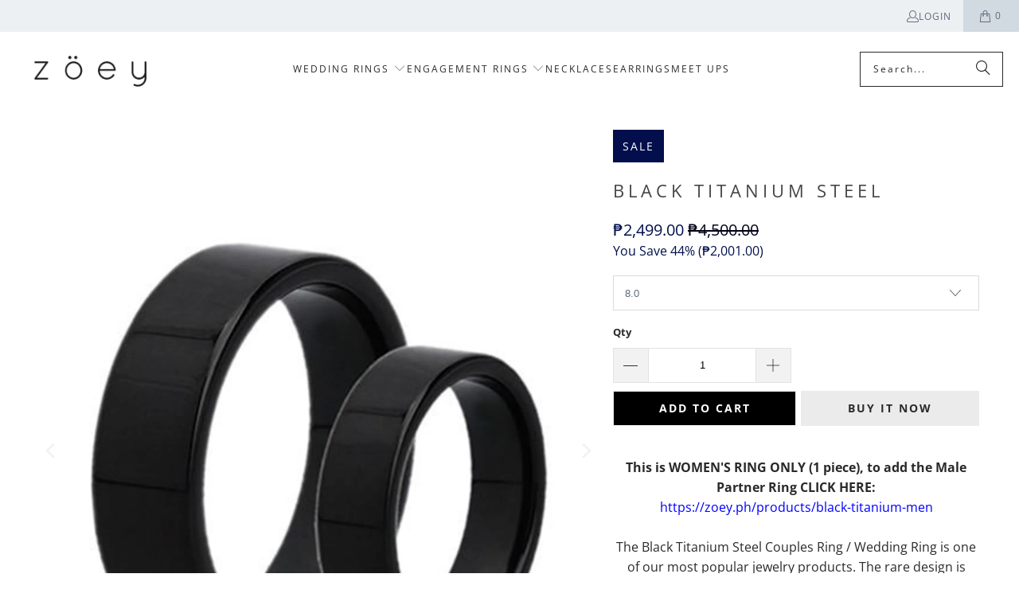

--- FILE ---
content_type: text/html; charset=utf-8
request_url: https://zoey.ph/products/black-titanium
body_size: 22402
content:
<!DOCTYPE html>
<html class="no-js no-touch" lang="en">
  <head>
    <meta charset="utf-8">
    <meta http-equiv="cleartype" content="on">
    <meta name="robots" content="index,follow">

    <!-- Mobile Specific Metas -->
    <meta name="HandheldFriendly" content="True">
    <meta name="MobileOptimized" content="320">
    <meta name="viewport" content="width=device-width,initial-scale=1">
    <meta name="theme-color" content="#ffffff">

    
    <title>
      Black Titanium Steel - Zoey - Zoey Philippines
    </title>

    
      <meta name="description" content="This is WOMEN&#39;S RING ONLY (1 piece), to add the Male Partner Ring CLICK HERE: https://zoey.ph/products/black-titanium-men The Black Titanium Steel Couples Ring / Wedding Ring is one of our most popular jewelry products. The rare design is unique making it a standout choice for couples looking for modern wedding rings. "/>
    

    <link rel="preconnect" href="https://fonts.shopifycdn.com" />
    <link rel="preconnect" href="https://cdn.shopify.com" />
    <link rel="preconnect" href="https://cdn.shopifycloud.com" />

    <link rel="dns-prefetch" href="https://v.shopify.com" />
    <link rel="dns-prefetch" href="https://www.youtube.com" />
    <link rel="dns-prefetch" href="https://vimeo.com" />

    <link href="//zoey.ph/cdn/shop/t/17/assets/jquery.min.js?v=147293088974801289311756889622" as="script" rel="preload">

    <!-- Stylesheet for Fancybox library -->
    <link rel="stylesheet" href="//zoey.ph/cdn/shop/t/17/assets/fancybox.css?v=19278034316635137701756889622" type="text/css" media="all" defer>

    <!-- Stylesheets for Turbo -->
    <link href="//zoey.ph/cdn/shop/t/17/assets/styles.css?v=88400706002895497771756890457" rel="stylesheet" type="text/css" media="all" />

    <!-- Icons -->
    
      <link rel="shortcut icon" type="image/x-icon" href="//zoey.ph/cdn/shop/files/Zoey-VectorFavicon-092818_180x180.png?v=1613719567">
      <link rel="apple-touch-icon" href="//zoey.ph/cdn/shop/files/Zoey-VectorFavicon-092818_180x180.png?v=1613719567"/>
      <link rel="apple-touch-icon" sizes="57x57" href="//zoey.ph/cdn/shop/files/Zoey-VectorFavicon-092818_57x57.png?v=1613719567"/>
      <link rel="apple-touch-icon" sizes="60x60" href="//zoey.ph/cdn/shop/files/Zoey-VectorFavicon-092818_60x60.png?v=1613719567"/>
      <link rel="apple-touch-icon" sizes="72x72" href="//zoey.ph/cdn/shop/files/Zoey-VectorFavicon-092818_72x72.png?v=1613719567"/>
      <link rel="apple-touch-icon" sizes="76x76" href="//zoey.ph/cdn/shop/files/Zoey-VectorFavicon-092818_76x76.png?v=1613719567"/>
      <link rel="apple-touch-icon" sizes="114x114" href="//zoey.ph/cdn/shop/files/Zoey-VectorFavicon-092818_114x114.png?v=1613719567"/>
      <link rel="apple-touch-icon" sizes="180x180" href="//zoey.ph/cdn/shop/files/Zoey-VectorFavicon-092818_180x180.png?v=1613719567"/>
      <link rel="apple-touch-icon" sizes="228x228" href="//zoey.ph/cdn/shop/files/Zoey-VectorFavicon-092818_228x228.png?v=1613719567"/>
    
    <link rel="canonical" href="https://zoey.ph/products/black-titanium"/>

    

    

    

    
    <script>
      window.PXUTheme = window.PXUTheme || {};
      window.PXUTheme.version = '9.5.1';
      window.PXUTheme.name = 'Turbo';
    </script>
    


    
<template id="price-ui"><span class="price " data-price></span><span class="compare-at-price" data-compare-at-price></span><span class="unit-pricing" data-unit-pricing></span></template>
    <template id="price-ui-badge"><div class="price-ui-badge__sticker price-ui-badge__sticker--">
    <span class="price-ui-badge__sticker-text" data-badge></span>
  </div></template>
    
    <template id="price-ui__price"><span class="money" data-price></span></template>
    <template id="price-ui__price-range"><span class="price-min" data-price-min><span class="money" data-price></span></span> - <span class="price-max" data-price-max><span class="money" data-price></span></span></template>
    <template id="price-ui__unit-pricing"><span class="unit-quantity" data-unit-quantity></span> | <span class="unit-price" data-unit-price><span class="money" data-price></span></span> / <span class="unit-measurement" data-unit-measurement></span></template>
    <template id="price-ui-badge__percent-savings-range">Save up to <span data-price-percent></span>%</template>
    <template id="price-ui-badge__percent-savings">Save <span data-price-percent></span>%</template>
    <template id="price-ui-badge__price-savings-range">Save up to <span class="money" data-price></span></template>
    <template id="price-ui-badge__price-savings">Save <span class="money" data-price></span></template>
    <template id="price-ui-badge__on-sale">Sale</template>
    <template id="price-ui-badge__sold-out">Sold out</template>
    <template id="price-ui-badge__in-stock">In stock</template>
    


    <script>
      
window.PXUTheme = window.PXUTheme || {};


window.PXUTheme.theme_settings = {};
window.PXUTheme.currency = {};
window.PXUTheme.routes = window.PXUTheme.routes || {};


window.PXUTheme.theme_settings.display_tos_checkbox = false;
window.PXUTheme.theme_settings.go_to_checkout = true;
window.PXUTheme.theme_settings.cart_action = "ajax";
window.PXUTheme.theme_settings.cart_shipping_calculator = false;


window.PXUTheme.theme_settings.collection_swatches = false;
window.PXUTheme.theme_settings.collection_secondary_image = false;


window.PXUTheme.currency.show_multiple_currencies = false;
window.PXUTheme.currency.shop_currency = "PHP";
window.PXUTheme.currency.default_currency = "PHP";
window.PXUTheme.currency.display_format = "money_format";
window.PXUTheme.currency.money_format = "₱{{amount}}";
window.PXUTheme.currency.money_format_no_currency = "₱{{amount}}";
window.PXUTheme.currency.money_format_currency = "₱{{amount}} PHP";
window.PXUTheme.currency.native_multi_currency = false;
window.PXUTheme.currency.iso_code = "PHP";
window.PXUTheme.currency.symbol = "₱";


window.PXUTheme.theme_settings.display_inventory_left = false;
window.PXUTheme.theme_settings.inventory_threshold = 10;
window.PXUTheme.theme_settings.limit_quantity = false;


window.PXUTheme.theme_settings.menu_position = "inline";


window.PXUTheme.theme_settings.newsletter_popup = false;
window.PXUTheme.theme_settings.newsletter_popup_days = "14";
window.PXUTheme.theme_settings.newsletter_popup_mobile = false;
window.PXUTheme.theme_settings.newsletter_popup_seconds = 0;


window.PXUTheme.theme_settings.pagination_type = "infinite_scroll";


window.PXUTheme.theme_settings.enable_shopify_collection_badges = false;
window.PXUTheme.theme_settings.quick_shop_thumbnail_position = "bottom-thumbnails";
window.PXUTheme.theme_settings.product_form_style = "swatches";
window.PXUTheme.theme_settings.sale_banner_enabled = true;
window.PXUTheme.theme_settings.display_savings = false;
window.PXUTheme.theme_settings.display_sold_out_price = false;
window.PXUTheme.theme_settings.free_text = "Free";
window.PXUTheme.theme_settings.video_looping = false;
window.PXUTheme.theme_settings.quick_shop_style = "popup";
window.PXUTheme.theme_settings.hover_enabled = true;


window.PXUTheme.routes.cart_url = "/cart";
window.PXUTheme.routes.cart_update_url = "/cart/update";
window.PXUTheme.routes.root_url = "/";
window.PXUTheme.routes.search_url = "/search";
window.PXUTheme.routes.all_products_collection_url = "/collections/all";
window.PXUTheme.routes.product_recommendations_url = "/recommendations/products";
window.PXUTheme.routes.predictive_search_url = "/search/suggest";


window.PXUTheme.theme_settings.image_loading_style = "appear";


window.PXUTheme.theme_settings.enable_autocomplete = true;


window.PXUTheme.theme_settings.page_dots_enabled = true;
window.PXUTheme.theme_settings.slideshow_arrow_size = "light";


window.PXUTheme.theme_settings.quick_shop_enabled = false;


window.PXUTheme.theme_settings.enable_back_to_top_button = false;


window.PXUTheme.translation = {};


window.PXUTheme.translation.agree_to_terms_warning = "You must agree with the terms and conditions to checkout.";
window.PXUTheme.translation.one_item_left = "item left";
window.PXUTheme.translation.items_left_text = "items left";
window.PXUTheme.translation.cart_savings_text = "Total Savings";
window.PXUTheme.translation.cart_discount_text = "Discount";
window.PXUTheme.translation.cart_subtotal_text = "Subtotal";
window.PXUTheme.translation.cart_remove_text = "Remove";
window.PXUTheme.translation.cart_free_text = "Free";


window.PXUTheme.translation.newsletter_success_text = "Thank you for joining our mailing list!";


window.PXUTheme.translation.notify_email = "Enter your email address...";
window.PXUTheme.translation.notify_email_value = "Translation missing: en.contact.fields.email";
window.PXUTheme.translation.notify_email_send = "Send";
window.PXUTheme.translation.notify_message_first = "Please notify me when ";
window.PXUTheme.translation.notify_message_last = " becomes available - ";
window.PXUTheme.translation.notify_success_text = "Thanks! We will notify you when this product becomes available!";


window.PXUTheme.translation.add_to_cart = "Add to Cart";
window.PXUTheme.translation.coming_soon_text = "Coming Soon";
window.PXUTheme.translation.sold_out_text = "Sold Out";
window.PXUTheme.translation.sale_text = "Sale";
window.PXUTheme.translation.savings_text = "You Save";
window.PXUTheme.translation.percent_off_text = "% off";
window.PXUTheme.translation.from_text = "from";
window.PXUTheme.translation.new_text = "New";
window.PXUTheme.translation.pre_order_text = "Pre-Order";
window.PXUTheme.translation.unavailable_text = "Unavailable";


window.PXUTheme.translation.all_results = "View all results";
window.PXUTheme.translation.no_results = "Sorry, no results!";


window.PXUTheme.media_queries = {};
window.PXUTheme.media_queries.small = window.matchMedia( "(max-width: 480px)" );
window.PXUTheme.media_queries.medium = window.matchMedia( "(max-width: 798px)" );
window.PXUTheme.media_queries.large = window.matchMedia( "(min-width: 799px)" );
window.PXUTheme.media_queries.larger = window.matchMedia( "(min-width: 960px)" );
window.PXUTheme.media_queries.xlarge = window.matchMedia( "(min-width: 1200px)" );
window.PXUTheme.media_queries.ie10 = window.matchMedia( "all and (-ms-high-contrast: none), (-ms-high-contrast: active)" );
window.PXUTheme.media_queries.tablet = window.matchMedia( "only screen and (min-width: 799px) and (max-width: 1024px)" );
window.PXUTheme.media_queries.mobile_and_tablet = window.matchMedia( "(max-width: 1024px)" );

    </script>

    

    
      <script src="//zoey.ph/cdn/shop/t/17/assets/instantclick.min.js?v=20092422000980684151756889622" data-no-instant defer></script>

      <script data-no-instant>
        window.addEventListener('DOMContentLoaded', function() {

          function inIframe() {
            try {
              return window.self !== window.top;
            } catch (e) {
              return true;
            }
          }

          if (!inIframe()){
            InstantClick.on('change', function() {

              $('head script[src*="shopify"]').each(function() {
                var script = document.createElement('script');
                script.type = 'text/javascript';
                script.src = $(this).attr('src');

                $('body').append(script);
              });

              $('body').removeClass('fancybox-active');
              $.fancybox.destroy();

              InstantClick.init();

            });
          }
        });
      </script>
    

    <script>
      
    </script>

    <script>window.performance && window.performance.mark && window.performance.mark('shopify.content_for_header.start');</script><meta id="shopify-digital-wallet" name="shopify-digital-wallet" content="/15876949/digital_wallets/dialog">
<link rel="alternate" type="application/json+oembed" href="https://zoey.ph/products/black-titanium.oembed">
<script async="async" src="/checkouts/internal/preloads.js?locale=en-PH"></script>
<script id="shopify-features" type="application/json">{"accessToken":"d64f4e9a129ae110d79896480ba1dda0","betas":["rich-media-storefront-analytics"],"domain":"zoey.ph","predictiveSearch":true,"shopId":15876949,"locale":"en"}</script>
<script>var Shopify = Shopify || {};
Shopify.shop = "zoey-ph.myshopify.com";
Shopify.locale = "en";
Shopify.currency = {"active":"PHP","rate":"1.0"};
Shopify.country = "PH";
Shopify.theme = {"name":"Turbo  - 2025-09-03","id":143656747062,"schema_name":"Turbo","schema_version":"9.5.1","theme_store_id":null,"role":"main"};
Shopify.theme.handle = "null";
Shopify.theme.style = {"id":null,"handle":null};
Shopify.cdnHost = "zoey.ph/cdn";
Shopify.routes = Shopify.routes || {};
Shopify.routes.root = "/";</script>
<script type="module">!function(o){(o.Shopify=o.Shopify||{}).modules=!0}(window);</script>
<script>!function(o){function n(){var o=[];function n(){o.push(Array.prototype.slice.apply(arguments))}return n.q=o,n}var t=o.Shopify=o.Shopify||{};t.loadFeatures=n(),t.autoloadFeatures=n()}(window);</script>
<script id="shop-js-analytics" type="application/json">{"pageType":"product"}</script>
<script defer="defer" async type="module" src="//zoey.ph/cdn/shopifycloud/shop-js/modules/v2/client.init-shop-cart-sync_BT-GjEfc.en.esm.js"></script>
<script defer="defer" async type="module" src="//zoey.ph/cdn/shopifycloud/shop-js/modules/v2/chunk.common_D58fp_Oc.esm.js"></script>
<script defer="defer" async type="module" src="//zoey.ph/cdn/shopifycloud/shop-js/modules/v2/chunk.modal_xMitdFEc.esm.js"></script>
<script type="module">
  await import("//zoey.ph/cdn/shopifycloud/shop-js/modules/v2/client.init-shop-cart-sync_BT-GjEfc.en.esm.js");
await import("//zoey.ph/cdn/shopifycloud/shop-js/modules/v2/chunk.common_D58fp_Oc.esm.js");
await import("//zoey.ph/cdn/shopifycloud/shop-js/modules/v2/chunk.modal_xMitdFEc.esm.js");

  window.Shopify.SignInWithShop?.initShopCartSync?.({"fedCMEnabled":true,"windoidEnabled":true});

</script>
<script id="__st">var __st={"a":15876949,"offset":39600,"reqid":"77991908-6225-4825-9957-900cf7134834-1769086861","pageurl":"zoey.ph\/products\/black-titanium","u":"99ccbd49b093","p":"product","rtyp":"product","rid":505607159862};</script>
<script>window.ShopifyPaypalV4VisibilityTracking = true;</script>
<script id="captcha-bootstrap">!function(){'use strict';const t='contact',e='account',n='new_comment',o=[[t,t],['blogs',n],['comments',n],[t,'customer']],c=[[e,'customer_login'],[e,'guest_login'],[e,'recover_customer_password'],[e,'create_customer']],r=t=>t.map((([t,e])=>`form[action*='/${t}']:not([data-nocaptcha='true']) input[name='form_type'][value='${e}']`)).join(','),a=t=>()=>t?[...document.querySelectorAll(t)].map((t=>t.form)):[];function s(){const t=[...o],e=r(t);return a(e)}const i='password',u='form_key',d=['recaptcha-v3-token','g-recaptcha-response','h-captcha-response',i],f=()=>{try{return window.sessionStorage}catch{return}},m='__shopify_v',_=t=>t.elements[u];function p(t,e,n=!1){try{const o=window.sessionStorage,c=JSON.parse(o.getItem(e)),{data:r}=function(t){const{data:e,action:n}=t;return t[m]||n?{data:e,action:n}:{data:t,action:n}}(c);for(const[e,n]of Object.entries(r))t.elements[e]&&(t.elements[e].value=n);n&&o.removeItem(e)}catch(o){console.error('form repopulation failed',{error:o})}}const l='form_type',E='cptcha';function T(t){t.dataset[E]=!0}const w=window,h=w.document,L='Shopify',v='ce_forms',y='captcha';let A=!1;((t,e)=>{const n=(g='f06e6c50-85a8-45c8-87d0-21a2b65856fe',I='https://cdn.shopify.com/shopifycloud/storefront-forms-hcaptcha/ce_storefront_forms_captcha_hcaptcha.v1.5.2.iife.js',D={infoText:'Protected by hCaptcha',privacyText:'Privacy',termsText:'Terms'},(t,e,n)=>{const o=w[L][v],c=o.bindForm;if(c)return c(t,g,e,D).then(n);var r;o.q.push([[t,g,e,D],n]),r=I,A||(h.body.append(Object.assign(h.createElement('script'),{id:'captcha-provider',async:!0,src:r})),A=!0)});var g,I,D;w[L]=w[L]||{},w[L][v]=w[L][v]||{},w[L][v].q=[],w[L][y]=w[L][y]||{},w[L][y].protect=function(t,e){n(t,void 0,e),T(t)},Object.freeze(w[L][y]),function(t,e,n,w,h,L){const[v,y,A,g]=function(t,e,n){const i=e?o:[],u=t?c:[],d=[...i,...u],f=r(d),m=r(i),_=r(d.filter((([t,e])=>n.includes(e))));return[a(f),a(m),a(_),s()]}(w,h,L),I=t=>{const e=t.target;return e instanceof HTMLFormElement?e:e&&e.form},D=t=>v().includes(t);t.addEventListener('submit',(t=>{const e=I(t);if(!e)return;const n=D(e)&&!e.dataset.hcaptchaBound&&!e.dataset.recaptchaBound,o=_(e),c=g().includes(e)&&(!o||!o.value);(n||c)&&t.preventDefault(),c&&!n&&(function(t){try{if(!f())return;!function(t){const e=f();if(!e)return;const n=_(t);if(!n)return;const o=n.value;o&&e.removeItem(o)}(t);const e=Array.from(Array(32),(()=>Math.random().toString(36)[2])).join('');!function(t,e){_(t)||t.append(Object.assign(document.createElement('input'),{type:'hidden',name:u})),t.elements[u].value=e}(t,e),function(t,e){const n=f();if(!n)return;const o=[...t.querySelectorAll(`input[type='${i}']`)].map((({name:t})=>t)),c=[...d,...o],r={};for(const[a,s]of new FormData(t).entries())c.includes(a)||(r[a]=s);n.setItem(e,JSON.stringify({[m]:1,action:t.action,data:r}))}(t,e)}catch(e){console.error('failed to persist form',e)}}(e),e.submit())}));const S=(t,e)=>{t&&!t.dataset[E]&&(n(t,e.some((e=>e===t))),T(t))};for(const o of['focusin','change'])t.addEventListener(o,(t=>{const e=I(t);D(e)&&S(e,y())}));const B=e.get('form_key'),M=e.get(l),P=B&&M;t.addEventListener('DOMContentLoaded',(()=>{const t=y();if(P)for(const e of t)e.elements[l].value===M&&p(e,B);[...new Set([...A(),...v().filter((t=>'true'===t.dataset.shopifyCaptcha))])].forEach((e=>S(e,t)))}))}(h,new URLSearchParams(w.location.search),n,t,e,['guest_login'])})(!0,!0)}();</script>
<script integrity="sha256-4kQ18oKyAcykRKYeNunJcIwy7WH5gtpwJnB7kiuLZ1E=" data-source-attribution="shopify.loadfeatures" defer="defer" src="//zoey.ph/cdn/shopifycloud/storefront/assets/storefront/load_feature-a0a9edcb.js" crossorigin="anonymous"></script>
<script data-source-attribution="shopify.dynamic_checkout.dynamic.init">var Shopify=Shopify||{};Shopify.PaymentButton=Shopify.PaymentButton||{isStorefrontPortableWallets:!0,init:function(){window.Shopify.PaymentButton.init=function(){};var t=document.createElement("script");t.src="https://zoey.ph/cdn/shopifycloud/portable-wallets/latest/portable-wallets.en.js",t.type="module",document.head.appendChild(t)}};
</script>
<script data-source-attribution="shopify.dynamic_checkout.buyer_consent">
  function portableWalletsHideBuyerConsent(e){var t=document.getElementById("shopify-buyer-consent"),n=document.getElementById("shopify-subscription-policy-button");t&&n&&(t.classList.add("hidden"),t.setAttribute("aria-hidden","true"),n.removeEventListener("click",e))}function portableWalletsShowBuyerConsent(e){var t=document.getElementById("shopify-buyer-consent"),n=document.getElementById("shopify-subscription-policy-button");t&&n&&(t.classList.remove("hidden"),t.removeAttribute("aria-hidden"),n.addEventListener("click",e))}window.Shopify?.PaymentButton&&(window.Shopify.PaymentButton.hideBuyerConsent=portableWalletsHideBuyerConsent,window.Shopify.PaymentButton.showBuyerConsent=portableWalletsShowBuyerConsent);
</script>
<script>
  function portableWalletsCleanup(e){e&&e.src&&console.error("Failed to load portable wallets script "+e.src);var t=document.querySelectorAll("shopify-accelerated-checkout .shopify-payment-button__skeleton, shopify-accelerated-checkout-cart .wallet-cart-button__skeleton"),e=document.getElementById("shopify-buyer-consent");for(let e=0;e<t.length;e++)t[e].remove();e&&e.remove()}function portableWalletsNotLoadedAsModule(e){e instanceof ErrorEvent&&"string"==typeof e.message&&e.message.includes("import.meta")&&"string"==typeof e.filename&&e.filename.includes("portable-wallets")&&(window.removeEventListener("error",portableWalletsNotLoadedAsModule),window.Shopify.PaymentButton.failedToLoad=e,"loading"===document.readyState?document.addEventListener("DOMContentLoaded",window.Shopify.PaymentButton.init):window.Shopify.PaymentButton.init())}window.addEventListener("error",portableWalletsNotLoadedAsModule);
</script>

<script type="module" src="https://zoey.ph/cdn/shopifycloud/portable-wallets/latest/portable-wallets.en.js" onError="portableWalletsCleanup(this)" crossorigin="anonymous"></script>
<script nomodule>
  document.addEventListener("DOMContentLoaded", portableWalletsCleanup);
</script>

<link id="shopify-accelerated-checkout-styles" rel="stylesheet" media="screen" href="https://zoey.ph/cdn/shopifycloud/portable-wallets/latest/accelerated-checkout-backwards-compat.css" crossorigin="anonymous">
<style id="shopify-accelerated-checkout-cart">
        #shopify-buyer-consent {
  margin-top: 1em;
  display: inline-block;
  width: 100%;
}

#shopify-buyer-consent.hidden {
  display: none;
}

#shopify-subscription-policy-button {
  background: none;
  border: none;
  padding: 0;
  text-decoration: underline;
  font-size: inherit;
  cursor: pointer;
}

#shopify-subscription-policy-button::before {
  box-shadow: none;
}

      </style>

<script>window.performance && window.performance.mark && window.performance.mark('shopify.content_for_header.end');</script>

    

<meta name="author" content="Zoey Philippines">
<meta property="og:url" content="https://zoey.ph/products/black-titanium">
<meta property="og:site_name" content="Zoey Philippines">




  <meta property="og:type" content="product">
  <meta property="og:title" content="Black Titanium Steel">
  
    
      <meta property="og:image" content="https://zoey.ph/cdn/shop/products/WR-017-F05_600x.png?v=1536582198">
      <meta property="og:image:secure_url" content="https://zoey.ph/cdn/shop/products/WR-017-F05_600x.png?v=1536582198">
      
      <meta property="og:image:width" content="1607">
      <meta property="og:image:height" content="1851">
    
      <meta property="og:image" content="https://zoey.ph/cdn/shop/products/WR-017_600x.jpg?v=1535348064">
      <meta property="og:image:secure_url" content="https://zoey.ph/cdn/shop/products/WR-017_600x.jpg?v=1535348064">
      
      <meta property="og:image:width" content="510">
      <meta property="og:image:height" content="539">
    
  
  <meta property="product:price:amount" content="2,499.00">
  <meta property="product:price:currency" content="PHP">



  <meta property="og:description" content="This is WOMEN&#39;S RING ONLY (1 piece), to add the Male Partner Ring CLICK HERE: https://zoey.ph/products/black-titanium-men The Black Titanium Steel Couples Ring / Wedding Ring is one of our most popular jewelry products. The rare design is unique making it a standout choice for couples looking for modern wedding rings. ">




<meta name="twitter:card" content="summary">

  <meta name="twitter:title" content="Black Titanium Steel">
  <meta name="twitter:description" content="This is WOMEN&#39;S RING ONLY (1 piece), to add the Male Partner Ring CLICK HERE: https://zoey.ph/products/black-titanium-men The Black Titanium Steel Couples Ring / Wedding Ring is one of our most popular jewelry products. The rare design is unique making it a standout choice for couples looking for modern wedding rings. The minimalist design in black color is a refined statement of your devotion to each other. It is sophisticated and will surely be a treasured piece of jewelry. Made of titanium steel with anti-rust, anti-fade and nickel free properties. Rest assured of the high quality and craftsmanship of these rings. It is the perfect for him and for her design both of you will certainly adore. These wedding rings are a classic modern piece of jewelry that you will surely cherish forever. The appeal in its understated design makes it">
  <meta name="twitter:image" content="https://zoey.ph/cdn/shop/products/WR-017-F05_240x.png?v=1536582198">
  <meta name="twitter:image:width" content="240">
  <meta name="twitter:image:height" content="240">
  <meta name="twitter:image:alt" content="Black Titanium Steel">



    
    
  <link href="https://monorail-edge.shopifysvc.com" rel="dns-prefetch">
<script>(function(){if ("sendBeacon" in navigator && "performance" in window) {try {var session_token_from_headers = performance.getEntriesByType('navigation')[0].serverTiming.find(x => x.name == '_s').description;} catch {var session_token_from_headers = undefined;}var session_cookie_matches = document.cookie.match(/_shopify_s=([^;]*)/);var session_token_from_cookie = session_cookie_matches && session_cookie_matches.length === 2 ? session_cookie_matches[1] : "";var session_token = session_token_from_headers || session_token_from_cookie || "";function handle_abandonment_event(e) {var entries = performance.getEntries().filter(function(entry) {return /monorail-edge.shopifysvc.com/.test(entry.name);});if (!window.abandonment_tracked && entries.length === 0) {window.abandonment_tracked = true;var currentMs = Date.now();var navigation_start = performance.timing.navigationStart;var payload = {shop_id: 15876949,url: window.location.href,navigation_start,duration: currentMs - navigation_start,session_token,page_type: "product"};window.navigator.sendBeacon("https://monorail-edge.shopifysvc.com/v1/produce", JSON.stringify({schema_id: "online_store_buyer_site_abandonment/1.1",payload: payload,metadata: {event_created_at_ms: currentMs,event_sent_at_ms: currentMs}}));}}window.addEventListener('pagehide', handle_abandonment_event);}}());</script>
<script id="web-pixels-manager-setup">(function e(e,d,r,n,o){if(void 0===o&&(o={}),!Boolean(null===(a=null===(i=window.Shopify)||void 0===i?void 0:i.analytics)||void 0===a?void 0:a.replayQueue)){var i,a;window.Shopify=window.Shopify||{};var t=window.Shopify;t.analytics=t.analytics||{};var s=t.analytics;s.replayQueue=[],s.publish=function(e,d,r){return s.replayQueue.push([e,d,r]),!0};try{self.performance.mark("wpm:start")}catch(e){}var l=function(){var e={modern:/Edge?\/(1{2}[4-9]|1[2-9]\d|[2-9]\d{2}|\d{4,})\.\d+(\.\d+|)|Firefox\/(1{2}[4-9]|1[2-9]\d|[2-9]\d{2}|\d{4,})\.\d+(\.\d+|)|Chrom(ium|e)\/(9{2}|\d{3,})\.\d+(\.\d+|)|(Maci|X1{2}).+ Version\/(15\.\d+|(1[6-9]|[2-9]\d|\d{3,})\.\d+)([,.]\d+|)( \(\w+\)|)( Mobile\/\w+|) Safari\/|Chrome.+OPR\/(9{2}|\d{3,})\.\d+\.\d+|(CPU[ +]OS|iPhone[ +]OS|CPU[ +]iPhone|CPU IPhone OS|CPU iPad OS)[ +]+(15[._]\d+|(1[6-9]|[2-9]\d|\d{3,})[._]\d+)([._]\d+|)|Android:?[ /-](13[3-9]|1[4-9]\d|[2-9]\d{2}|\d{4,})(\.\d+|)(\.\d+|)|Android.+Firefox\/(13[5-9]|1[4-9]\d|[2-9]\d{2}|\d{4,})\.\d+(\.\d+|)|Android.+Chrom(ium|e)\/(13[3-9]|1[4-9]\d|[2-9]\d{2}|\d{4,})\.\d+(\.\d+|)|SamsungBrowser\/([2-9]\d|\d{3,})\.\d+/,legacy:/Edge?\/(1[6-9]|[2-9]\d|\d{3,})\.\d+(\.\d+|)|Firefox\/(5[4-9]|[6-9]\d|\d{3,})\.\d+(\.\d+|)|Chrom(ium|e)\/(5[1-9]|[6-9]\d|\d{3,})\.\d+(\.\d+|)([\d.]+$|.*Safari\/(?![\d.]+ Edge\/[\d.]+$))|(Maci|X1{2}).+ Version\/(10\.\d+|(1[1-9]|[2-9]\d|\d{3,})\.\d+)([,.]\d+|)( \(\w+\)|)( Mobile\/\w+|) Safari\/|Chrome.+OPR\/(3[89]|[4-9]\d|\d{3,})\.\d+\.\d+|(CPU[ +]OS|iPhone[ +]OS|CPU[ +]iPhone|CPU IPhone OS|CPU iPad OS)[ +]+(10[._]\d+|(1[1-9]|[2-9]\d|\d{3,})[._]\d+)([._]\d+|)|Android:?[ /-](13[3-9]|1[4-9]\d|[2-9]\d{2}|\d{4,})(\.\d+|)(\.\d+|)|Mobile Safari.+OPR\/([89]\d|\d{3,})\.\d+\.\d+|Android.+Firefox\/(13[5-9]|1[4-9]\d|[2-9]\d{2}|\d{4,})\.\d+(\.\d+|)|Android.+Chrom(ium|e)\/(13[3-9]|1[4-9]\d|[2-9]\d{2}|\d{4,})\.\d+(\.\d+|)|Android.+(UC? ?Browser|UCWEB|U3)[ /]?(15\.([5-9]|\d{2,})|(1[6-9]|[2-9]\d|\d{3,})\.\d+)\.\d+|SamsungBrowser\/(5\.\d+|([6-9]|\d{2,})\.\d+)|Android.+MQ{2}Browser\/(14(\.(9|\d{2,})|)|(1[5-9]|[2-9]\d|\d{3,})(\.\d+|))(\.\d+|)|K[Aa][Ii]OS\/(3\.\d+|([4-9]|\d{2,})\.\d+)(\.\d+|)/},d=e.modern,r=e.legacy,n=navigator.userAgent;return n.match(d)?"modern":n.match(r)?"legacy":"unknown"}(),u="modern"===l?"modern":"legacy",c=(null!=n?n:{modern:"",legacy:""})[u],f=function(e){return[e.baseUrl,"/wpm","/b",e.hashVersion,"modern"===e.buildTarget?"m":"l",".js"].join("")}({baseUrl:d,hashVersion:r,buildTarget:u}),m=function(e){var d=e.version,r=e.bundleTarget,n=e.surface,o=e.pageUrl,i=e.monorailEndpoint;return{emit:function(e){var a=e.status,t=e.errorMsg,s=(new Date).getTime(),l=JSON.stringify({metadata:{event_sent_at_ms:s},events:[{schema_id:"web_pixels_manager_load/3.1",payload:{version:d,bundle_target:r,page_url:o,status:a,surface:n,error_msg:t},metadata:{event_created_at_ms:s}}]});if(!i)return console&&console.warn&&console.warn("[Web Pixels Manager] No Monorail endpoint provided, skipping logging."),!1;try{return self.navigator.sendBeacon.bind(self.navigator)(i,l)}catch(e){}var u=new XMLHttpRequest;try{return u.open("POST",i,!0),u.setRequestHeader("Content-Type","text/plain"),u.send(l),!0}catch(e){return console&&console.warn&&console.warn("[Web Pixels Manager] Got an unhandled error while logging to Monorail."),!1}}}}({version:r,bundleTarget:l,surface:e.surface,pageUrl:self.location.href,monorailEndpoint:e.monorailEndpoint});try{o.browserTarget=l,function(e){var d=e.src,r=e.async,n=void 0===r||r,o=e.onload,i=e.onerror,a=e.sri,t=e.scriptDataAttributes,s=void 0===t?{}:t,l=document.createElement("script"),u=document.querySelector("head"),c=document.querySelector("body");if(l.async=n,l.src=d,a&&(l.integrity=a,l.crossOrigin="anonymous"),s)for(var f in s)if(Object.prototype.hasOwnProperty.call(s,f))try{l.dataset[f]=s[f]}catch(e){}if(o&&l.addEventListener("load",o),i&&l.addEventListener("error",i),u)u.appendChild(l);else{if(!c)throw new Error("Did not find a head or body element to append the script");c.appendChild(l)}}({src:f,async:!0,onload:function(){if(!function(){var e,d;return Boolean(null===(d=null===(e=window.Shopify)||void 0===e?void 0:e.analytics)||void 0===d?void 0:d.initialized)}()){var d=window.webPixelsManager.init(e)||void 0;if(d){var r=window.Shopify.analytics;r.replayQueue.forEach((function(e){var r=e[0],n=e[1],o=e[2];d.publishCustomEvent(r,n,o)})),r.replayQueue=[],r.publish=d.publishCustomEvent,r.visitor=d.visitor,r.initialized=!0}}},onerror:function(){return m.emit({status:"failed",errorMsg:"".concat(f," has failed to load")})},sri:function(e){var d=/^sha384-[A-Za-z0-9+/=]+$/;return"string"==typeof e&&d.test(e)}(c)?c:"",scriptDataAttributes:o}),m.emit({status:"loading"})}catch(e){m.emit({status:"failed",errorMsg:(null==e?void 0:e.message)||"Unknown error"})}}})({shopId: 15876949,storefrontBaseUrl: "https://zoey.ph",extensionsBaseUrl: "https://extensions.shopifycdn.com/cdn/shopifycloud/web-pixels-manager",monorailEndpoint: "https://monorail-edge.shopifysvc.com/unstable/produce_batch",surface: "storefront-renderer",enabledBetaFlags: ["2dca8a86"],webPixelsConfigList: [{"id":"63045686","eventPayloadVersion":"v1","runtimeContext":"LAX","scriptVersion":"1","type":"CUSTOM","privacyPurposes":["MARKETING"],"name":"Meta pixel (migrated)"},{"id":"shopify-app-pixel","configuration":"{}","eventPayloadVersion":"v1","runtimeContext":"STRICT","scriptVersion":"0450","apiClientId":"shopify-pixel","type":"APP","privacyPurposes":["ANALYTICS","MARKETING"]},{"id":"shopify-custom-pixel","eventPayloadVersion":"v1","runtimeContext":"LAX","scriptVersion":"0450","apiClientId":"shopify-pixel","type":"CUSTOM","privacyPurposes":["ANALYTICS","MARKETING"]}],isMerchantRequest: false,initData: {"shop":{"name":"Zoey Philippines","paymentSettings":{"currencyCode":"PHP"},"myshopifyDomain":"zoey-ph.myshopify.com","countryCode":"PH","storefrontUrl":"https:\/\/zoey.ph"},"customer":null,"cart":null,"checkout":null,"productVariants":[{"price":{"amount":2499.0,"currencyCode":"PHP"},"product":{"title":"Black Titanium Steel","vendor":"Zoey","id":"505607159862","untranslatedTitle":"Black Titanium Steel","url":"\/products\/black-titanium","type":"Wedding Rings"},"id":"6870987243574","image":{"src":"\/\/zoey.ph\/cdn\/shop\/products\/WR-017-F05.png?v=1536582198"},"sku":"WR-017-F06","title":"6.0","untranslatedTitle":"6.0"},{"price":{"amount":2499.0,"currencyCode":"PHP"},"product":{"title":"Black Titanium Steel","vendor":"Zoey","id":"505607159862","untranslatedTitle":"Black Titanium Steel","url":"\/products\/black-titanium","type":"Wedding Rings"},"id":"6870987341878","image":{"src":"\/\/zoey.ph\/cdn\/shop\/products\/WR-017-F05.png?v=1536582198"},"sku":"WR-017-F07","title":"7.0","untranslatedTitle":"7.0"},{"price":{"amount":2499.0,"currencyCode":"PHP"},"product":{"title":"Black Titanium Steel","vendor":"Zoey","id":"505607159862","untranslatedTitle":"Black Titanium Steel","url":"\/products\/black-titanium","type":"Wedding Rings"},"id":"6870987440182","image":{"src":"\/\/zoey.ph\/cdn\/shop\/products\/WR-017-F05.png?v=1536582198"},"sku":"WR-017-F08","title":"8.0","untranslatedTitle":"8.0"}],"purchasingCompany":null},},"https://zoey.ph/cdn","fcfee988w5aeb613cpc8e4bc33m6693e112",{"modern":"","legacy":""},{"shopId":"15876949","storefrontBaseUrl":"https:\/\/zoey.ph","extensionBaseUrl":"https:\/\/extensions.shopifycdn.com\/cdn\/shopifycloud\/web-pixels-manager","surface":"storefront-renderer","enabledBetaFlags":"[\"2dca8a86\"]","isMerchantRequest":"false","hashVersion":"fcfee988w5aeb613cpc8e4bc33m6693e112","publish":"custom","events":"[[\"page_viewed\",{}],[\"product_viewed\",{\"productVariant\":{\"price\":{\"amount\":2499.0,\"currencyCode\":\"PHP\"},\"product\":{\"title\":\"Black Titanium Steel\",\"vendor\":\"Zoey\",\"id\":\"505607159862\",\"untranslatedTitle\":\"Black Titanium Steel\",\"url\":\"\/products\/black-titanium\",\"type\":\"Wedding Rings\"},\"id\":\"6870987440182\",\"image\":{\"src\":\"\/\/zoey.ph\/cdn\/shop\/products\/WR-017-F05.png?v=1536582198\"},\"sku\":\"WR-017-F08\",\"title\":\"8.0\",\"untranslatedTitle\":\"8.0\"}}]]"});</script><script>
  window.ShopifyAnalytics = window.ShopifyAnalytics || {};
  window.ShopifyAnalytics.meta = window.ShopifyAnalytics.meta || {};
  window.ShopifyAnalytics.meta.currency = 'PHP';
  var meta = {"product":{"id":505607159862,"gid":"gid:\/\/shopify\/Product\/505607159862","vendor":"Zoey","type":"Wedding Rings","handle":"black-titanium","variants":[{"id":6870987243574,"price":249900,"name":"Black Titanium Steel - 6.0","public_title":"6.0","sku":"WR-017-F06"},{"id":6870987341878,"price":249900,"name":"Black Titanium Steel - 7.0","public_title":"7.0","sku":"WR-017-F07"},{"id":6870987440182,"price":249900,"name":"Black Titanium Steel - 8.0","public_title":"8.0","sku":"WR-017-F08"}],"remote":false},"page":{"pageType":"product","resourceType":"product","resourceId":505607159862,"requestId":"77991908-6225-4825-9957-900cf7134834-1769086861"}};
  for (var attr in meta) {
    window.ShopifyAnalytics.meta[attr] = meta[attr];
  }
</script>
<script class="analytics">
  (function () {
    var customDocumentWrite = function(content) {
      var jquery = null;

      if (window.jQuery) {
        jquery = window.jQuery;
      } else if (window.Checkout && window.Checkout.$) {
        jquery = window.Checkout.$;
      }

      if (jquery) {
        jquery('body').append(content);
      }
    };

    var hasLoggedConversion = function(token) {
      if (token) {
        return document.cookie.indexOf('loggedConversion=' + token) !== -1;
      }
      return false;
    }

    var setCookieIfConversion = function(token) {
      if (token) {
        var twoMonthsFromNow = new Date(Date.now());
        twoMonthsFromNow.setMonth(twoMonthsFromNow.getMonth() + 2);

        document.cookie = 'loggedConversion=' + token + '; expires=' + twoMonthsFromNow;
      }
    }

    var trekkie = window.ShopifyAnalytics.lib = window.trekkie = window.trekkie || [];
    if (trekkie.integrations) {
      return;
    }
    trekkie.methods = [
      'identify',
      'page',
      'ready',
      'track',
      'trackForm',
      'trackLink'
    ];
    trekkie.factory = function(method) {
      return function() {
        var args = Array.prototype.slice.call(arguments);
        args.unshift(method);
        trekkie.push(args);
        return trekkie;
      };
    };
    for (var i = 0; i < trekkie.methods.length; i++) {
      var key = trekkie.methods[i];
      trekkie[key] = trekkie.factory(key);
    }
    trekkie.load = function(config) {
      trekkie.config = config || {};
      trekkie.config.initialDocumentCookie = document.cookie;
      var first = document.getElementsByTagName('script')[0];
      var script = document.createElement('script');
      script.type = 'text/javascript';
      script.onerror = function(e) {
        var scriptFallback = document.createElement('script');
        scriptFallback.type = 'text/javascript';
        scriptFallback.onerror = function(error) {
                var Monorail = {
      produce: function produce(monorailDomain, schemaId, payload) {
        var currentMs = new Date().getTime();
        var event = {
          schema_id: schemaId,
          payload: payload,
          metadata: {
            event_created_at_ms: currentMs,
            event_sent_at_ms: currentMs
          }
        };
        return Monorail.sendRequest("https://" + monorailDomain + "/v1/produce", JSON.stringify(event));
      },
      sendRequest: function sendRequest(endpointUrl, payload) {
        // Try the sendBeacon API
        if (window && window.navigator && typeof window.navigator.sendBeacon === 'function' && typeof window.Blob === 'function' && !Monorail.isIos12()) {
          var blobData = new window.Blob([payload], {
            type: 'text/plain'
          });

          if (window.navigator.sendBeacon(endpointUrl, blobData)) {
            return true;
          } // sendBeacon was not successful

        } // XHR beacon

        var xhr = new XMLHttpRequest();

        try {
          xhr.open('POST', endpointUrl);
          xhr.setRequestHeader('Content-Type', 'text/plain');
          xhr.send(payload);
        } catch (e) {
          console.log(e);
        }

        return false;
      },
      isIos12: function isIos12() {
        return window.navigator.userAgent.lastIndexOf('iPhone; CPU iPhone OS 12_') !== -1 || window.navigator.userAgent.lastIndexOf('iPad; CPU OS 12_') !== -1;
      }
    };
    Monorail.produce('monorail-edge.shopifysvc.com',
      'trekkie_storefront_load_errors/1.1',
      {shop_id: 15876949,
      theme_id: 143656747062,
      app_name: "storefront",
      context_url: window.location.href,
      source_url: "//zoey.ph/cdn/s/trekkie.storefront.1bbfab421998800ff09850b62e84b8915387986d.min.js"});

        };
        scriptFallback.async = true;
        scriptFallback.src = '//zoey.ph/cdn/s/trekkie.storefront.1bbfab421998800ff09850b62e84b8915387986d.min.js';
        first.parentNode.insertBefore(scriptFallback, first);
      };
      script.async = true;
      script.src = '//zoey.ph/cdn/s/trekkie.storefront.1bbfab421998800ff09850b62e84b8915387986d.min.js';
      first.parentNode.insertBefore(script, first);
    };
    trekkie.load(
      {"Trekkie":{"appName":"storefront","development":false,"defaultAttributes":{"shopId":15876949,"isMerchantRequest":null,"themeId":143656747062,"themeCityHash":"1224951933966679125","contentLanguage":"en","currency":"PHP","eventMetadataId":"35cb2e0e-2dfd-4d31-a4dc-b86b1b13c7ca"},"isServerSideCookieWritingEnabled":true,"monorailRegion":"shop_domain","enabledBetaFlags":["65f19447"]},"Session Attribution":{},"S2S":{"facebookCapiEnabled":false,"source":"trekkie-storefront-renderer","apiClientId":580111}}
    );

    var loaded = false;
    trekkie.ready(function() {
      if (loaded) return;
      loaded = true;

      window.ShopifyAnalytics.lib = window.trekkie;

      var originalDocumentWrite = document.write;
      document.write = customDocumentWrite;
      try { window.ShopifyAnalytics.merchantGoogleAnalytics.call(this); } catch(error) {};
      document.write = originalDocumentWrite;

      window.ShopifyAnalytics.lib.page(null,{"pageType":"product","resourceType":"product","resourceId":505607159862,"requestId":"77991908-6225-4825-9957-900cf7134834-1769086861","shopifyEmitted":true});

      var match = window.location.pathname.match(/checkouts\/(.+)\/(thank_you|post_purchase)/)
      var token = match? match[1]: undefined;
      if (!hasLoggedConversion(token)) {
        setCookieIfConversion(token);
        window.ShopifyAnalytics.lib.track("Viewed Product",{"currency":"PHP","variantId":6870987243574,"productId":505607159862,"productGid":"gid:\/\/shopify\/Product\/505607159862","name":"Black Titanium Steel - 6.0","price":"2499.00","sku":"WR-017-F06","brand":"Zoey","variant":"6.0","category":"Wedding Rings","nonInteraction":true,"remote":false},undefined,undefined,{"shopifyEmitted":true});
      window.ShopifyAnalytics.lib.track("monorail:\/\/trekkie_storefront_viewed_product\/1.1",{"currency":"PHP","variantId":6870987243574,"productId":505607159862,"productGid":"gid:\/\/shopify\/Product\/505607159862","name":"Black Titanium Steel - 6.0","price":"2499.00","sku":"WR-017-F06","brand":"Zoey","variant":"6.0","category":"Wedding Rings","nonInteraction":true,"remote":false,"referer":"https:\/\/zoey.ph\/products\/black-titanium"});
      }
    });


        var eventsListenerScript = document.createElement('script');
        eventsListenerScript.async = true;
        eventsListenerScript.src = "//zoey.ph/cdn/shopifycloud/storefront/assets/shop_events_listener-3da45d37.js";
        document.getElementsByTagName('head')[0].appendChild(eventsListenerScript);

})();</script>
  <script>
  if (!window.ga || (window.ga && typeof window.ga !== 'function')) {
    window.ga = function ga() {
      (window.ga.q = window.ga.q || []).push(arguments);
      if (window.Shopify && window.Shopify.analytics && typeof window.Shopify.analytics.publish === 'function') {
        window.Shopify.analytics.publish("ga_stub_called", {}, {sendTo: "google_osp_migration"});
      }
      console.error("Shopify's Google Analytics stub called with:", Array.from(arguments), "\nSee https://help.shopify.com/manual/promoting-marketing/pixels/pixel-migration#google for more information.");
    };
    if (window.Shopify && window.Shopify.analytics && typeof window.Shopify.analytics.publish === 'function') {
      window.Shopify.analytics.publish("ga_stub_initialized", {}, {sendTo: "google_osp_migration"});
    }
  }
</script>
<script
  defer
  src="https://zoey.ph/cdn/shopifycloud/perf-kit/shopify-perf-kit-3.0.4.min.js"
  data-application="storefront-renderer"
  data-shop-id="15876949"
  data-render-region="gcp-us-central1"
  data-page-type="product"
  data-theme-instance-id="143656747062"
  data-theme-name="Turbo"
  data-theme-version="9.5.1"
  data-monorail-region="shop_domain"
  data-resource-timing-sampling-rate="10"
  data-shs="true"
  data-shs-beacon="true"
  data-shs-export-with-fetch="true"
  data-shs-logs-sample-rate="1"
  data-shs-beacon-endpoint="https://zoey.ph/api/collect"
></script>
</head>

  

  <noscript>
    <style>
      .product_section .product_form,
      .product_gallery {
        opacity: 1;
      }

      .multi_select,
      form .select {
        display: block !important;
      }

      .image-element__wrap {
        display: none;
      }
    </style>
  </noscript>

  <body class="product"
        data-money-format="₱{{amount}}"
        data-shop-currency="PHP"
        data-shop-url="https://zoey.ph">

  <script>
    document.documentElement.className=document.documentElement.className.replace(/\bno-js\b/,'js');
    if(window.Shopify&&window.Shopify.designMode)document.documentElement.className+=' in-theme-editor';
    if(('ontouchstart' in window)||window.DocumentTouch&&document instanceof DocumentTouch)document.documentElement.className=document.documentElement.className.replace(/\bno-touch\b/,'has-touch');
  </script>

    
    <svg
      class="icon-star-reference"
      aria-hidden="true"
      focusable="false"
      role="presentation"
      xmlns="http://www.w3.org/2000/svg" width="20" height="20" viewBox="3 3 17 17" fill="none"
    >
      <symbol id="icon-star">
        <rect class="icon-star-background" width="20" height="20" fill="currentColor"/>
        <path d="M10 3L12.163 7.60778L17 8.35121L13.5 11.9359L14.326 17L10 14.6078L5.674 17L6.5 11.9359L3 8.35121L7.837 7.60778L10 3Z" stroke="currentColor" stroke-width="2" stroke-linecap="round" stroke-linejoin="round" fill="none"/>
      </symbol>
      <clipPath id="icon-star-clip">
        <path d="M10 3L12.163 7.60778L17 8.35121L13.5 11.9359L14.326 17L10 14.6078L5.674 17L6.5 11.9359L3 8.35121L7.837 7.60778L10 3Z" stroke="currentColor" stroke-width="2" stroke-linecap="round" stroke-linejoin="round"/>
      </clipPath>
    </svg>
    


    <div class="header-group">
      
      <!-- BEGIN sections: header-group -->
<div id="shopify-section-sections--18775623139382__header" class="shopify-section shopify-section-group-header-group shopify-section--header"><script
  type="application/json"
  data-section-type="header"
  data-section-id="sections--18775623139382__header"
>
</script>



<script type="application/ld+json">
  {
    "@context": "http://schema.org",
    "@type": "Organization",
    "name": "Zoey Philippines",
    
      
      "logo": "https://zoey.ph/cdn/shop/files/zoey_logo_210x.png?v=1613521089",
    
    "sameAs": [
      "",
      "",
      "",
      "",
      "https://www.facebook.com/zoey.ph/",
      "",
      "",
      "https://www.instagram.com/zoey.ph",
      "",
      "",
      "",
      "",
      "",
      "",
      "",
      "",
      "",
      "",
      "",
      "",
      "",
      "",
      "",
      "",
      ""
    ],
    "url": "https://zoey.ph"
  }
</script>




<header id="header" class="mobile_nav-fixed--true">
  

  <div class="top-bar">
    <details data-mobile-menu>
      <summary class="mobile_nav dropdown_link" data-mobile-menu-trigger>
        <div data-mobile-menu-icon>
          <span></span>
          <span></span>
          <span></span>
          <span></span>
        </div>

        <span class="mobile-menu-title">Menu</span>
      </summary>
      <div class="mobile-menu-container dropdown" data-nav>
        <ul class="menu" id="mobile_menu">
          
  <template data-nav-parent-template>
    <li class="sublink">
      <a href="#" data-no-instant class="parent-link--true"><div class="mobile-menu-item-title" data-nav-title></div><span class="right icon-down-arrow"></span></a>
      <ul class="mobile-mega-menu" data-meganav-target-container>
      </ul>
    </li>
  </template>
  
    
      <li data-mobile-dropdown-rel="wedding-rings" class="sublink" data-meganav-mobile-target="wedding-rings">
        
          <a data-no-instant href="/collections/wedding-rings" class="parent-link--true">
            <div class="mobile-menu-item-title" data-nav-title>Wedding Rings</div>
            <span class="right icon-down-arrow"></span>
          </a>
        
        <ul>
          
            
              <li><a href="/collections/wedding-rings">Women's Rings</a></li>
            
          
            
              <li><a href="/collections/mens-rings">Men's Rings</a></li>
            
          
        </ul>
      </li>
    
  
    
      <li data-mobile-dropdown-rel="engagement-rings" class="sublink" data-meganav-mobile-target="engagement-rings">
        
          <a data-no-instant href="/collections/engagement-rings" class="parent-link--true">
            <div class="mobile-menu-item-title" data-nav-title>Engagement Rings</div>
            <span class="right icon-down-arrow"></span>
          </a>
        
        <ul>
          
            
              <li><a href="/collections/sterling-silver-rings">925 Sterling Silver with Crystals by Swarovski</a></li>
            
          
            
              <li><a href="/collections/titanium-engagement-rings">Titanium Engagement Rings</a></li>
            
          
        </ul>
      </li>
    
  
    
      <li data-mobile-dropdown-rel="necklaces" data-meganav-mobile-target="necklaces">
        
          <a data-nav-title data-no-instant href="/collections/necklaces" class="parent-link--true">
            Necklaces
          </a>
        
      </li>
    
  
    
      <li data-mobile-dropdown-rel="earrings" data-meganav-mobile-target="earrings">
        
          <a data-nav-title data-no-instant href="https://zoey.ph/search?type=product&q=earrings*" class="parent-link--true">
            Earrings
          </a>
        
      </li>
    
  
    
      <li data-mobile-dropdown-rel="meet-ups" data-meganav-mobile-target="meet-ups">
        
          <a data-nav-title data-no-instant href="/pages/meet-ups" class="parent-link--true">
            Meet Ups
          </a>
        
      </li>
    
  


          
  <template data-nav-parent-template>
    <li class="sublink">
      <a href="#" data-no-instant class="parent-link--true"><div class="mobile-menu-item-title" data-nav-title></div><span class="right icon-down-arrow"></span></a>
      <ul class="mobile-mega-menu" data-meganav-target-container>
      </ul>
    </li>
  </template>
  


          
  



          

          
            
              <li data-no-instant>
                <a href="/account/login" id="customer_login_link">Login</a>
              </li>
            
          

          
        </ul>
      </div>
    </details>

    <a href="/" title="Zoey Philippines" class="mobile_logo logo">
      
        <img
          src="//zoey.ph/cdn/shop/files/zoey_logo_410x.png?v=1613521089"
          alt="Zoey Philippines"
          class="lazyload"
          style="object-fit: cover; object-position: 50.0% 50.0%;"
        >
      
    </a>

    <div class="top-bar--right">
      
        <a href="/search" class="icon-search dropdown_link" title="Search" data-dropdown-rel="search"></a>
      

      
        <div class="cart-container">
          <a href="/cart" class="icon-bag mini_cart dropdown_link" title="Cart" data-no-instant> <span class="cart_count">0</span></a>
        </div>
      
    </div>
  </div>
</header>





<header
  class="
    secondary_logo--true
    search-enabled--true
  "
  data-desktop-header
  data-header-feature-image="true"
>
  <div
    class="
      header
      header-fixed--true
      header-background--solid
    "
      data-header-is-absolute=""
  >
    

    <div class="top-bar">
      

      <ul class="top-bar__menu menu">
        

        
      </ul>

      <div class="top-bar--right-menu">
        <ul class="top-bar__menu">
          

          
            <li>
              <a
                href="/account"
                class="
                  top-bar__login-link
                  icon-user
                "
                title="My Account "
              >
                Login
              </a>
            </li>
          
        </ul>

        
          <div class="cart-container">
            <a href="/cart" class="icon-bag mini_cart dropdown_link" data-no-instant>
              <span class="cart_count">0</span>
            </a>

            
              <div class="tos_warning cart_content animated fadeIn">
                <div class="js-empty-cart__message ">
                  <p class="empty_cart">Your Cart is Empty</p>
                </div>

                <form action="/cart"
                      method="post"
                      class="hidden"
                      data-total-discount="0"
                      data-money-format="₱{{amount}}"
                      data-shop-currency="PHP"
                      data-shop-name="Zoey Philippines"
                      data-cart-form="mini-cart">
                  <a class="cart_content__continue-shopping secondary_button">
                    Continue Shopping
                  </a>

                  <ul class="cart_items js-cart_items">
                  </ul>

                  <ul>
                    <li class="cart_discounts js-cart_discounts sale">
                      
                    </li>

                    <li class="cart_subtotal js-cart_subtotal">
                      <span class="right">
                        <span class="money">
                          


  ₱0.00


                        </span>
                      </span>

                      <span>Subtotal</span>
                    </li>

                    <li class="cart_savings sale js-cart_savings">
                      
                    </li>

                    <li><p class="cart-message meta">Taxes and shipping calculated at checkout
</p>
                    </li>

                    <li>
                      

                      

                      

                      
                        <button type="submit" name="checkout" class="global-button global-button--primary add_to_cart" data-minicart-checkout-button><span class="icon-lock"></span>Checkout</button>
                      
                    </li>
                  </ul>
                </form>
              </div>
            
          </div>
        
      </div>
    </div>

    <div class="main-nav__wrapper">
      <div class="main-nav menu-position--inline logo-alignment--left logo-position--left search-enabled--true" >
        

        
        

        

        

        

        
          
            
          <div class="header__logo logo--image">
            <a href="/" title="Zoey Philippines">
              
                <img
                  src="//zoey.ph/cdn/shop/files/zoey_logo_410x.png?v=1613521089"
                  class="secondary_logo"
                  alt="Zoey Philippines"
                  style="object-fit: cover; object-position: 50.0% 50.0%;"
                >
              

              
                <img
                  src="//zoey.ph/cdn/shop/files/zoey_logo_410x.png?v=1613521089"
                  class="primary_logo lazyload"
                  alt="Zoey Philippines"
                  style="object-fit: cover; object-position: 50.0% 50.0%;"
                >
              
            </a>
          </div>
        

            <div class="nav nav--combined center">
              
          

<nav
  class="nav-desktop "
  data-nav
  data-nav-desktop
  aria-label="Translation missing: en.navigation.header.main_nav"
>
  <template data-nav-parent-template>
    <li
      class="
        nav-desktop__tier-1-item
        nav-desktop__tier-1-item--widemenu-parent
      "
      data-nav-desktop-parent
    >
      <details data-nav-desktop-details>
        <summary
          data-href
          class="
            nav-desktop__tier-1-link
            nav-desktop__tier-1-link--parent
          "
          data-nav-desktop-link
          aria-expanded="false"
          
          aria-controls="nav-tier-2-"
          role="button"
        >
          <span data-nav-title></span>
          <span class="icon-down-arrow"></span>
        </summary>
        <div
          class="
            nav-desktop__tier-2
            nav-desktop__tier-2--full-width-menu
          "
          tabindex="-1"
          data-nav-desktop-tier-2
          data-nav-desktop-submenu
          data-nav-desktop-full-width-menu
          data-meganav-target-container
          >
      </details>
    </li>
  </template>
  <ul
    class="nav-desktop__tier-1"
    data-nav-desktop-tier-1
  >
    
      
      

      <li
        class="
          nav-desktop__tier-1-item
          
            
              nav-desktop__tier-1-item--widemenu-parent
            
          
        "
        data-nav-desktop-parent
        data-meganav-desktop-target="wedding-rings"
      >
        
        <details data-nav-desktop-details>
          <summary data-href="/collections/wedding-rings"
        
          class="
            nav-desktop__tier-1-link
            nav-desktop__tier-1-link--parent
            
          "
          data-nav-desktop-link
          
            aria-expanded="false"
            aria-controls="nav-tier-2-1"
            role="button"
          
        >
          <span data-nav-title>Wedding Rings</span>
          <span class="icon-down-arrow"></span>
        
          </summary>
        

        
          
            <div
          
            id="nav-tier-2-1"
            class="
              nav-desktop__tier-2
              
                
                  nav-desktop__tier-2--full-width-menu
                
              
            "
            tabindex="-1"
            data-nav-desktop-tier-2
            data-nav-desktop-submenu
            data-nav-desktop-full-width-menu
          >
            
              

<ul class="widemenu">
  
    
      <li class="widemenu__item">
        <a href="/collections/wedding-rings" class="widemenu__item-heading widemenu__link">
          Women&#39;s Rings
        </a>
      </li>
    
  
    
      <li class="widemenu__item">
        <a href="/collections/mens-rings" class="widemenu__item-heading widemenu__link">
          Men&#39;s Rings
        </a>
      </li>
    
  
</ul>

            
          
            </div>
          
        </details>
        
      </li>
    
      
      

      <li
        class="
          nav-desktop__tier-1-item
          
            
              nav-desktop__tier-1-item--widemenu-parent
            
          
        "
        data-nav-desktop-parent
        data-meganav-desktop-target="engagement-rings"
      >
        
        <details data-nav-desktop-details>
          <summary data-href="/collections/engagement-rings"
        
          class="
            nav-desktop__tier-1-link
            nav-desktop__tier-1-link--parent
            
          "
          data-nav-desktop-link
          
            aria-expanded="false"
            aria-controls="nav-tier-2-2"
            role="button"
          
        >
          <span data-nav-title>Engagement Rings</span>
          <span class="icon-down-arrow"></span>
        
          </summary>
        

        
          
            <div
          
            id="nav-tier-2-2"
            class="
              nav-desktop__tier-2
              
                
                  nav-desktop__tier-2--full-width-menu
                
              
            "
            tabindex="-1"
            data-nav-desktop-tier-2
            data-nav-desktop-submenu
            data-nav-desktop-full-width-menu
          >
            
              

<ul class="widemenu">
  
    
      <li class="widemenu__item">
        <a href="/collections/sterling-silver-rings" class="widemenu__item-heading widemenu__link">
          925 Sterling Silver with Crystals by Swarovski
        </a>
      </li>
    
  
    
      <li class="widemenu__item">
        <a href="/collections/titanium-engagement-rings" class="widemenu__item-heading widemenu__link">
          Titanium Engagement Rings
        </a>
      </li>
    
  
</ul>

            
          
            </div>
          
        </details>
        
      </li>
    
      
      

      <li
        class="
          nav-desktop__tier-1-item
          
        "
        
        data-meganav-desktop-target="necklaces"
      >
        
          <a href="/collections/necklaces"
        
          class="
            nav-desktop__tier-1-link
            
            
          "
          data-nav-desktop-link
          
        >
          <span data-nav-title>Necklaces</span>
          
        
          </a>
        

        
      </li>
    
      
      

      <li
        class="
          nav-desktop__tier-1-item
          
        "
        
        data-meganav-desktop-target="earrings"
      >
        
          <a href="https://zoey.ph/search?type=product&q=earrings*"
        
          class="
            nav-desktop__tier-1-link
            
            
          "
          data-nav-desktop-link
          
        >
          <span data-nav-title>Earrings</span>
          
        
          </a>
        

        
      </li>
    
      
      

      <li
        class="
          nav-desktop__tier-1-item
          
        "
        
        data-meganav-desktop-target="meet-ups"
      >
        
          <a href="/pages/meet-ups"
        
          class="
            nav-desktop__tier-1-link
            
            
          "
          data-nav-desktop-link
          
        >
          <span data-nav-title>Meet Ups</span>
          
        
          </a>
        

        
      </li>
    
  </ul>
</nav>

        
              
          

<nav
  class="nav-desktop "
  data-nav
  data-nav-desktop
  aria-label="Translation missing: en.navigation.header.main_nav"
>
  <template data-nav-parent-template>
    <li
      class="
        nav-desktop__tier-1-item
        nav-desktop__tier-1-item--widemenu-parent
      "
      data-nav-desktop-parent
    >
      <details data-nav-desktop-details>
        <summary
          data-href
          class="
            nav-desktop__tier-1-link
            nav-desktop__tier-1-link--parent
          "
          data-nav-desktop-link
          aria-expanded="false"
          
          aria-controls="nav-tier-2-"
          role="button"
        >
          <span data-nav-title></span>
          <span class="icon-down-arrow"></span>
        </summary>
        <div
          class="
            nav-desktop__tier-2
            nav-desktop__tier-2--full-width-menu
          "
          tabindex="-1"
          data-nav-desktop-tier-2
          data-nav-desktop-submenu
          data-nav-desktop-full-width-menu
          data-meganav-target-container
          >
      </details>
    </li>
  </template>
  <ul
    class="nav-desktop__tier-1"
    data-nav-desktop-tier-1
  >
    
  </ul>
</nav>

        
            </div>

            
          
            <div class="search-container">
              



<div class="search-form-container">
  <form
    class="
      search-form
      search-form--header
    "
    action="/search"
    data-autocomplete-true
  >
    <div class="search-form__input-wrapper">
      <input
        class="search-form__input"
        type="text"
        name="q"
        placeholder="Search..."
        aria-label="Search..."
        value=""
        autocorrect="off"
        autocomplete="off"
        autocapitalize="off"
        spellcheck="false"
        data-search-input
      >

      

      <button
        class="
          search-form__submit-button
          global-button
        "
        type="submit"
        aria-label="Search"
      >
        <span class="icon-search"></span>
      </button>
    </div>

    
      <div
        class="predictive-search"
        data-predictive-search
        data-loading="false"
      >

<svg
  class="loading-icon predictive-search__loading-state-spinner"
  width="24"
  height="24"
  viewBox="0 0 24 24"
  xmlns="http://www.w3.org/2000/svg"
  
>
  <path d="M12,1A11,11,0,1,0,23,12,11,11,0,0,0,12,1Zm0,19a8,8,0,1,1,8-8A8,8,0,0,1,12,20Z"/>
  <path d="M10.14,1.16a11,11,0,0,0-9,8.92A1.59,1.59,0,0,0,2.46,12,1.52,1.52,0,0,0,4.11,10.7a8,8,0,0,1,6.66-6.61A1.42,1.42,0,0,0,12,2.69h0A1.57,1.57,0,0,0,10.14,1.16Z"/>
</svg>
<div class="predictive-search__results" data-predictive-search-results></div>
      </div>
    
  </form>

  
</div>


              <div class="search-link">
                <a
                  class="
                    icon-search
                    dropdown_link
                  "
                  href="/search"
                  title="Search"
                  data-dropdown-rel="search"
                >
                </a>
              </div>
            </div>
          
        
          
        
      </div>
    </div>
  </div>
</header>


<script>
  (() => {
    const header = document.querySelector('[data-header-feature-image="true"]');
    if (header) {
      header.classList.add('feature_image');
    }

    const headerContent = document.querySelector('[data-header-is-absolute="true"]');
    if (header) {
      header.classList.add('is-absolute');
    }
  })();
</script>

<style>
  div.header__logo,
  div.header__logo img,
  div.header__logo span,
  .sticky_nav .menu-position--block .header__logo {
    max-width: 205px;
  }
</style>

</div><div id="shopify-section-sections--18775623139382__mega_menu_1" class="shopify-section shopify-section-group-header-group shopify-section--mega-menu">
<script
  type="application/json"
  data-section-type="mega-menu-1"
  data-section-id="sections--18775623139382__mega_menu_1"
>
</script>


  <details>
    <summary
      class="
        nav-desktop__tier-1-link
        nav-desktop__tier-1-link--parent
      "
    >
      <span></span>
      <span class="icon-down-arrow"></span>
    </summary>
    <div
      class="
        mega-menu
        menu
        dropdown_content
      "
      data-meganav-desktop
      data-meganav-handle=""
    >
      
        <div class="dropdown_column" >
          
            
            
              <div class="mega-menu__richtext">
                <p>Add description, images, menus and links to your mega menu</p>
              </div>
            

            
            

            
            

            
            

            
            

            
            

            
            

            
            
              <div class="mega-menu__richtext">
                
              </div>
            

          
        </div>
      
        <div class="dropdown_column" >
          
            
            
              <div class="mega-menu__richtext">
                <p>A column with no settings can be used as a spacer</p>
              </div>
            

            
            

            
            

            
            

            
            

            
            

            
            

            
            
              <div class="mega-menu__richtext">
                
              </div>
            

          
        </div>
      
        <div class="dropdown_column" >
          
            
            
              <div class="mega-menu__richtext">
                
              </div>
            

            
            

            
            

            
            

            
            

            
            

            
            

            
            
              <div class="mega-menu__richtext">
                
              </div>
            

          
        </div>
      
        <div class="dropdown_column" >
          
            
            
              <div class="mega-menu__richtext">
                <p>Link to your collections, sales and even external links</p>
              </div>
            

            
            

            
            

            
            

            
            

            
            

            
            

            
            
              <div class="mega-menu__richtext">
                
              </div>
            

          
        </div>
      
        <div class="dropdown_column" >
          
            
            
              <div class="mega-menu__richtext">
                <p>Add up to five columns</p>
              </div>
            

            
            

            
            

            
            

            
            

            
            

            
            

            
            
              <div class="mega-menu__richtext">
                
              </div>
            

          
        </div>
      
    </div>
  </details>
  <div class="mobile-meganav-source">
    <div
      data-meganav-mobile
      data-meganav-handle=""
    >
      
        
          
            <li class="mobile-mega-menu_block mega-menu__richtext">
              <p>Add description, images, menus and links to your mega menu</p>
            </li>
          

          

          

          

          

          

          

          
            <li class="mobile-mega-menu_block">
              
            </li>
          
        
      
        
          
            <li class="mobile-mega-menu_block mega-menu__richtext">
              <p>A column with no settings can be used as a spacer</p>
            </li>
          

          

          

          

          

          

          

          
            <li class="mobile-mega-menu_block">
              
            </li>
          
        
      
        
          
            <li class="mobile-mega-menu_block mega-menu__richtext">
              
            </li>
          

          

          

          

          

          

          

          
            <li class="mobile-mega-menu_block">
              
            </li>
          
        
      
        
          
            <li class="mobile-mega-menu_block mega-menu__richtext">
              <p>Link to your collections, sales and even external links</p>
            </li>
          

          

          

          

          

          

          

          
            <li class="mobile-mega-menu_block">
              
            </li>
          
        
      
        
          
            <li class="mobile-mega-menu_block mega-menu__richtext">
              <p>Add up to five columns</p>
            </li>
          

          

          

          

          

          

          

          
            <li class="mobile-mega-menu_block">
              
            </li>
          
        
      
    </div>
  </div>



</div>
<!-- END sections: header-group -->
    </div>

    <div style="--background-color: #ffffff">
      


    </div>

    <div class="section-wrapper">
      <div id="shopify-section-template--18775622942774__sidebar" class="shopify-section shopify-section--product-sidebar is-product-sidebar content"><script
  type="application/json"
  data-section-type="product-sidebar"
  data-section-id="template--18775622942774__sidebar"
>
</script>








</div><div id="shopify-section-template--18775622942774__main" class="shopify-section shopify-section--product-template is-product-main content"><script
  type="application/json"
  data-section-type="product-template"
  data-section-id="template--18775622942774__main"
>
</script>

<style data-shopify>
  #shopify-section-template--18775622942774__main {
  padding-top: 0px;
  padding-bottom: 0px;
}

@media screen and (min-width: 798px) {
  #shopify-section-template--18775622942774__main {
    padding-top: 0px;
    padding-bottom: 0px;
  }
}

</style>

<div class="section">
  <div class="container">
    

    <section
      class="
        product-container
        is-flex
        is-flex-wrap
      "
    >
      




  


<script type="application/ld+json">
  {
    "@context": "http://schema.org/",
    "@type": "Product",
    "name": "Black Titanium Steel",
    "image": "https:\/\/zoey.ph\/cdn\/shop\/products\/WR-017-F05_1024x1024.png?v=1536582198",
    
      "description": "\u003cdiv style=\"text-align: center;\"\u003e\u003cstrong\u003eThis is WOMEN'S RING ONLY (1 piece), to add the Male Partner Ring CLICK HERE:\u003c\/strong\u003e\u003c\/div\u003e\n \u003cdiv style=\"text-align: center;\"\u003e\n \u003cspan style=\"color: #0000ff;\"\u003e\u003ca href=\"https:\/\/zoey.ph\/products\/black-titanium-men\" style=\"color: #0000ff;\"\u003ehttps:\/\/zoey.ph\/products\/black-titanium-men\u003c\/a\u003e\u003c\/span\u003e\u003cbr\u003e\u003cbr\u003e\n \u003cdiv style=\"text-align: center;\"\u003eThe Black Titanium Steel Couples Ring \/ Wedding Ring is one of our most popular jewelry products. The rare design is unique making it a standout choice for couples looking for modern wedding rings. The minimalist design in black color is a refined statement of your devotion to each other. It is sophisticated and will surely be a treasured piece of jewelry. Made of titanium steel with anti-rust, anti-fade and nickel free properties. Rest assured of the high quality and craftsmanship of these rings. It is the perfect for him and for her design both of you will certainly adore. These wedding rings are a classic modern piece of jewelry that you will surely cherish forever. The appeal in its understated design makes it a priceless treasure. The Black Titanium Steel Couples Ring \/ Wedding Ring is an endearing emblem of your marriage bond. Zoey is committed to provide its customers with beautiful and affordable wedding and engagement rings. Style and quality is our trademark as your awe is our aim.\u003c\/div\u003e\n \u003cdiv style=\"text-align: center;\"\u003e\u003c\/div\u003e\n \u003cdiv\u003e\n \u003cimg src=\"https:\/\/cdn.shopify.com\/s\/files\/1\/1587\/6949\/files\/Black_Titanium_D1.jpg?14964571873228449651\" style=\"display: block; margin-left: auto; margin-right: auto;\"\u003e\u003cbr\u003e \u003cimg src=\"https:\/\/cdn.shopify.com\/s\/files\/1\/1587\/6949\/files\/Black_Titanium_D2.jpg?14964571873228449651\" style=\"display: block; margin-left: auto; margin-right: auto;\"\u003e\u003cbr\u003e \u003cimg src=\"https:\/\/cdn.shopify.com\/s\/files\/1\/1587\/6949\/files\/Black_Titanium_D3.jpg?14964571873228449651\" style=\"display: block; margin-left: auto; margin-right: auto;\"\u003e\u003cbr\u003e \u003cimg src=\"https:\/\/cdn.shopify.com\/s\/files\/1\/1587\/6949\/files\/Black_Titanium_D4.jpg?14964571873228449651\" style=\"display: block; margin-left: auto; margin-right: auto;\"\u003e\u003cbr\u003e \u003cimg src=\"https:\/\/cdn.shopify.com\/s\/files\/1\/1587\/6949\/files\/Black_Titanium_D5.jpg?14964571873228449651\" style=\"display: block; margin-left: auto; margin-right: auto;\"\u003e\u003cbr\u003e \u003cimg src=\"https:\/\/cdn.shopify.com\/s\/files\/1\/1587\/6949\/files\/Black_Titanium_D6.jpg?14964571873228449651\" style=\"display: block; margin-left: auto; margin-right: auto;\"\u003e\u003cbr\u003e \u003cimg src=\"https:\/\/cdn.shopify.com\/s\/files\/1\/1587\/6949\/files\/Black_Titanium_D7.jpg?14964571873228449651\" style=\"display: block; margin-left: auto; margin-right: auto;\"\u003e\u003cbr\u003e \u003cimg src=\"https:\/\/cdn.shopify.com\/s\/files\/1\/1587\/6949\/files\/Black_Titanium_D8.jpg?14964571873228449651\" style=\"display: block; margin-left: auto; margin-right: auto;\"\u003e\n \u003c\/div\u003e\n \u003c\/div\u003e",
    
    
      "brand": {
        "@type": "Thing",
        "name": "Zoey"
      },
    
    
      "sku": "WR-017-F08",
    
    
      "mpn": "87440182",
    
    "offers": {
      "@type": "Offer",
      "priceCurrency": "PHP",
      "price": 2499.0,
      "availability": "http://schema.org/InStock",
      "url": "https://zoey.ph/products/black-titanium?variant=6870987440182",
      "seller": {
        "@type": "Organization",
        "name": "Zoey Philippines"
      },
      "priceValidUntil": "\n  2027-01-23\n"
    }
  }
</script>



<div class="product-main product-505607159862">
  <div
    class="
      product_section
      js-product-section
      js-product-section--product
      container
      is-flex
      is-flex-row
      
    "
    
      data-rv-handle="black-titanium"
    
  >
    <div
      class="
        product__images
        
          three-fifths
          columns
        
        medium-down--one-whole
      "
    >
      
        





<style data-shopify>
.shopify-model-viewer-ui model-viewer {
  --progress-bar-height: 2px;
  --progress-bar-color: #2b2a2a;
}
</style>

<div
  class="
    gallery-wrap
    gallery-arrows--true
    gallery-thumbnails--bottom
    
  "
  data-product-gallery-wrapper
  
>
  <div
    class="
      product_gallery
      js-product-gallery
      product-505607159862-gallery
      transparentBackground--false
      slideshow-transition--slide
      popup-enabled--true
      show-gallery-arrows--true
      
        multi-image
      
    "
    data-product-gallery
    data-thumbnails-enabled="true"
    data-gallery-arrows-enabled="true"
    data-slideshow-speed="0"
    data-thumbnails-position="bottom"
    data-thumbnails-slider-enabled="true"
    data-zoom="true"
    data-video-loop="false"
    data-product-id="505607159862"
    data-product-lightbox="true"
    data-media-count="2"
  >
    
      

      <div
        class="gallery-cell"
        data-product-gallery-media
        data-media-id="849096081462"
        data-media-variant-image="false"
        data-product-id="505607159862"
        data-thumb=""
        data-media-type="
          
            image
          
        "
        data-title="
          
            
          
        "
      >
        

            
            
            
            
            
            
            
            
            
            

            
              
                <a
                  class="lightbox"
                  href="//zoey.ph/cdn/shop/products/WR-017-F05_5000x.png?v=1536582198"
                  data-fancybox="505607159862"
                  rel="product-lightbox"
                  tabindex="-1"
                >
              

              <div class="image__container" style="max-width: 1607px">
                
<img src="//zoey.ph/cdn/shop/products/WR-017-F05.png?v=1536582198&amp;width=1200" alt="Black Titanium Steel" width="1607" height="1851" loading="eager" class="product-gallery__image" srcset="//zoey.ph/cdn/shop/products/WR-017-F05_2000x.png?v=1536582198 2000w,
                    //zoey.ph/cdn/shop/products/WR-017-F05_1200x.png?v=1536582198 1200w,
                    //zoey.ph/cdn/shop/products/WR-017-F05_800x.png?v=1536582198 800w,
                    //zoey.ph/cdn/shop/products/WR-017-F05_600x.png?v=1536582198 600w,
                    //zoey.ph/cdn/shop/products/WR-017-F05_400x.png?v=1536582198 400w,
                    //zoey.ph/cdn/shop/products/WR-017-F05_200x.png?v=1536582198 200w" data-image-id="849096081462" data-index="0" data-zoom-src="//zoey.ph/cdn/shop/products/WR-017-F05_5000x.png?v=1536582198">

              </div>
              
                </a>
              
            

          
      </div>
    
      

      <div
        class="gallery-cell"
        data-product-gallery-media
        data-media-id="787955220534"
        data-media-variant-image="false"
        data-product-id="505607159862"
        data-thumb=""
        data-media-type="
          
            image
          
        "
        data-title="
          
            Black Titanium Steel
          
        "
      >
        

            
            
            
            
            
            
            
            
            
            

            
              
                <a
                  class="lightbox"
                  href="//zoey.ph/cdn/shop/products/WR-017_5000x.jpg?v=1535348064"
                  data-fancybox="505607159862"
                  rel="product-lightbox"
                  tabindex="-1"
                >
              

              <div class="image__container" style="max-width: 510px">
                
<img
                      data-zoom-src="//zoey.ph/cdn/shop/products/WR-017_5000x.jpg?v=1535348064"
                      alt="Black Titanium Steel"
                      class="
                        product-gallery__image
                        lazyload
                        appear
                      "
                      data-image-id="787955220534"
                      data-index="1"
                      data-sizes="100vw"
                      data-aspectratio="510/539"
                      data-src="//zoey.ph/cdn/shop/products/WR-017_1200x.jpg?v=1535348064"
                      data-srcset="//zoey.ph/cdn/shop/products/WR-017_2000x.jpg?v=1535348064 2000w,
                    //zoey.ph/cdn/shop/products/WR-017_1200x.jpg?v=1535348064 1200w,
                    //zoey.ph/cdn/shop/products/WR-017_800x.jpg?v=1535348064 800w,
                    //zoey.ph/cdn/shop/products/WR-017_600x.jpg?v=1535348064 600w,
                    //zoey.ph/cdn/shop/products/WR-017_400x.jpg?v=1535348064 400w,
                    //zoey.ph/cdn/shop/products/WR-017_200x.jpg?v=1535348064 200w"
                      height="539"
                      width="510"
                      srcset="data:image/svg+xml;utf8,<svg%20xmlns='http://www.w3.org/2000/svg'%20width='510'%20height='539'></svg>"
                    />
              </div>
              
                </a>
              
            

          
      </div>
    
  </div>

  
    
      <div
        class="
          product_gallery_nav
          product_gallery_nav--
          product-505607159862-gallery-nav
          product-gallery__thumbnails
          
        "
        data-product-gallery-thumbnails
      >
        
          
            

            

            <div
              class="gallery-cell"
              data-title="Black Titanium Steel"
              data-media-id="849096081462"
              data-media-variant-image="false"
              tabindex="0"
            >
              














  <div
    class="image-element__wrap"
    style="
      
      
      
        max-width: 1607px;
      
    "
  ><img
        class="
          lazyload
          transition--appear
          
        "
        alt="Black Titanium Steel"
        
        data-src="//zoey.ph/cdn/shop/products/WR-017-F05_1600x.png?v=1536582198"
        data-sizes="auto"
        data-aspectratio="1607/1851"
        data-srcset="//zoey.ph/cdn/shop/products/WR-017-F05_5000x.png?v=1536582198 5000w,
    //zoey.ph/cdn/shop/products/WR-017-F05_4500x.png?v=1536582198 4500w,
    //zoey.ph/cdn/shop/products/WR-017-F05_4000x.png?v=1536582198 4000w,
    //zoey.ph/cdn/shop/products/WR-017-F05_3500x.png?v=1536582198 3500w,
    //zoey.ph/cdn/shop/products/WR-017-F05_3000x.png?v=1536582198 3000w,
    //zoey.ph/cdn/shop/products/WR-017-F05_2500x.png?v=1536582198 2500w,
    //zoey.ph/cdn/shop/products/WR-017-F05_2000x.png?v=1536582198 2000w,
    //zoey.ph/cdn/shop/products/WR-017-F05_1800x.png?v=1536582198 1800w,
    //zoey.ph/cdn/shop/products/WR-017-F05_1600x.png?v=1536582198 1600w,
    //zoey.ph/cdn/shop/products/WR-017-F05_1400x.png?v=1536582198 1400w,
    //zoey.ph/cdn/shop/products/WR-017-F05_1200x.png?v=1536582198 1200w,
    //zoey.ph/cdn/shop/products/WR-017-F05_1000x.png?v=1536582198 1000w,
    //zoey.ph/cdn/shop/products/WR-017-F05_800x.png?v=1536582198 800w,
    //zoey.ph/cdn/shop/products/WR-017-F05_600x.png?v=1536582198 600w,
    //zoey.ph/cdn/shop/products/WR-017-F05_400x.png?v=1536582198 400w,
    //zoey.ph/cdn/shop/products/WR-017-F05_200x.png?v=1536582198 200w"
        style=""
        width="1607"
        height="1851"
        srcset="data:image/svg+xml;utf8,<svg%20xmlns='http://www.w3.org/2000/svg'%20width='1607'%20height='1851'></svg>"
      ></div>



<noscript>
  <img
    class="
      noscript
      
    "
    src="//zoey.ph/cdn/shop/products/WR-017-F05_2000x.png?v=1536582198"
    alt="Black Titanium Steel"
    style=""
  >
</noscript>


              
            </div>
          
            

            

            <div
              class="gallery-cell"
              data-title="Black Titanium Steel"
              data-media-id="787955220534"
              data-media-variant-image="false"
              tabindex="0"
            >
              














  <div
    class="image-element__wrap"
    style="
      
      
      
        max-width: 510px;
      
    "
  ><img
        class="
          lazyload
          transition--appear
          
        "
        alt="Black Titanium Steel"
        
        data-src="//zoey.ph/cdn/shop/products/WR-017_1600x.jpg?v=1535348064"
        data-sizes="auto"
        data-aspectratio="510/539"
        data-srcset="//zoey.ph/cdn/shop/products/WR-017_5000x.jpg?v=1535348064 5000w,
    //zoey.ph/cdn/shop/products/WR-017_4500x.jpg?v=1535348064 4500w,
    //zoey.ph/cdn/shop/products/WR-017_4000x.jpg?v=1535348064 4000w,
    //zoey.ph/cdn/shop/products/WR-017_3500x.jpg?v=1535348064 3500w,
    //zoey.ph/cdn/shop/products/WR-017_3000x.jpg?v=1535348064 3000w,
    //zoey.ph/cdn/shop/products/WR-017_2500x.jpg?v=1535348064 2500w,
    //zoey.ph/cdn/shop/products/WR-017_2000x.jpg?v=1535348064 2000w,
    //zoey.ph/cdn/shop/products/WR-017_1800x.jpg?v=1535348064 1800w,
    //zoey.ph/cdn/shop/products/WR-017_1600x.jpg?v=1535348064 1600w,
    //zoey.ph/cdn/shop/products/WR-017_1400x.jpg?v=1535348064 1400w,
    //zoey.ph/cdn/shop/products/WR-017_1200x.jpg?v=1535348064 1200w,
    //zoey.ph/cdn/shop/products/WR-017_1000x.jpg?v=1535348064 1000w,
    //zoey.ph/cdn/shop/products/WR-017_800x.jpg?v=1535348064 800w,
    //zoey.ph/cdn/shop/products/WR-017_600x.jpg?v=1535348064 600w,
    //zoey.ph/cdn/shop/products/WR-017_400x.jpg?v=1535348064 400w,
    //zoey.ph/cdn/shop/products/WR-017_200x.jpg?v=1535348064 200w"
        style=""
        width="510"
        height="539"
        srcset="data:image/svg+xml;utf8,<svg%20xmlns='http://www.w3.org/2000/svg'%20width='510'%20height='539'></svg>"
      ></div>



<noscript>
  <img
    class="
      noscript
      
    "
    src="//zoey.ph/cdn/shop/products/WR-017_2000x.jpg?v=1535348064"
    alt="Black Titanium Steel"
    style=""
  >
</noscript>


              
            </div>
          
        
      </div>
    
  
</div>

      
    </div>

    <div
      class="
        
          two-fifths
          columns
        
        medium-down--one-whole
        product__details
        product__details--product-page
      "
    >
      

      
  <div class="price-ui-badges price-ui-badges--square">
    
      

      <div
        class="price-ui-badge"
        data-price-ui-badge
        data-display-percent="false"
      >
        
      </div>
    

    

    

    
  </div>



      
        <div
          class="
            product-block
            product-block--title
            
              product-block--first
            
          "
          
        >
          
              
                <h1 class="product_name">Black Titanium Steel</h1>
              
              <div class="feature-divider"></div>
            
        </div>
      
        <div
          class="
            product-block
            product-block--price
            
          "
          
        >
          
              
                
                  <div class="modal_price" data-display-savings="true">
                    
                    <div class="price-ui price-ui--loading" data-price-ui>
                      <noscript>
                        <style>
                          .price-ui--loading {
                            display: block !important;
                            opacity: 1 !important;
                          }
                        </style>
                      </noscript>
                      
                    
                      
                    
                      
<span class="price price--sale" data-price><span class="money" data-price>₱2,499.00</span></span><span class="compare-at-price" data-compare-at-price><span class="money" data-price>₱4,500.00</span></span></div>
                    

                    <form class="payment-terms-container" data-payment-terms-target style="display: none;"></form>
                  </div>
                
              
            
        </div>
      
        <div
          class="
            product-block
            product-block--form
            
          "
          
        >
          
              
                
                  

<div
  class="
    product_form
    init
    smart-payment-button--true
    recipient-form-false
    quantity-box-true
    product_form_options
  "
  id="product-form-505607159862"
  data-product-form
  data-money-format="₱{{amount}}"
  data-shop-currency="PHP"
  data-options-size="1"
  data-select-id="product-select-505607159862template--18775622942774__main"
  data-enable-state="true"
  data-product="{&quot;id&quot;:505607159862,&quot;title&quot;:&quot;Black Titanium Steel&quot;,&quot;handle&quot;:&quot;black-titanium&quot;,&quot;description&quot;:&quot;\u003cdiv style=\&quot;text-align: center;\&quot;\u003e\u003cstrong\u003eThis is WOMEN&#39;S RING ONLY (1 piece), to add the Male Partner Ring CLICK HERE:\u003c\/strong\u003e\u003c\/div\u003e\n \u003cdiv style=\&quot;text-align: center;\&quot;\u003e\n \u003cspan style=\&quot;color: #0000ff;\&quot;\u003e\u003ca href=\&quot;https:\/\/zoey.ph\/products\/black-titanium-men\&quot; style=\&quot;color: #0000ff;\&quot;\u003ehttps:\/\/zoey.ph\/products\/black-titanium-men\u003c\/a\u003e\u003c\/span\u003e\u003cbr\u003e\u003cbr\u003e\n \u003cdiv style=\&quot;text-align: center;\&quot;\u003eThe Black Titanium Steel Couples Ring \/ Wedding Ring is one of our most popular jewelry products. The rare design is unique making it a standout choice for couples looking for modern wedding rings. The minimalist design in black color is a refined statement of your devotion to each other. It is sophisticated and will surely be a treasured piece of jewelry. Made of titanium steel with anti-rust, anti-fade and nickel free properties. Rest assured of the high quality and craftsmanship of these rings. It is the perfect for him and for her design both of you will certainly adore. These wedding rings are a classic modern piece of jewelry that you will surely cherish forever. The appeal in its understated design makes it a priceless treasure. The Black Titanium Steel Couples Ring \/ Wedding Ring is an endearing emblem of your marriage bond. Zoey is committed to provide its customers with beautiful and affordable wedding and engagement rings. Style and quality is our trademark as your awe is our aim.\u003c\/div\u003e\n \u003cdiv style=\&quot;text-align: center;\&quot;\u003e\u003c\/div\u003e\n \u003cdiv\u003e\n \u003cimg src=\&quot;https:\/\/cdn.shopify.com\/s\/files\/1\/1587\/6949\/files\/Black_Titanium_D1.jpg?14964571873228449651\&quot; style=\&quot;display: block; margin-left: auto; margin-right: auto;\&quot;\u003e\u003cbr\u003e \u003cimg src=\&quot;https:\/\/cdn.shopify.com\/s\/files\/1\/1587\/6949\/files\/Black_Titanium_D2.jpg?14964571873228449651\&quot; style=\&quot;display: block; margin-left: auto; margin-right: auto;\&quot;\u003e\u003cbr\u003e \u003cimg src=\&quot;https:\/\/cdn.shopify.com\/s\/files\/1\/1587\/6949\/files\/Black_Titanium_D3.jpg?14964571873228449651\&quot; style=\&quot;display: block; margin-left: auto; margin-right: auto;\&quot;\u003e\u003cbr\u003e \u003cimg src=\&quot;https:\/\/cdn.shopify.com\/s\/files\/1\/1587\/6949\/files\/Black_Titanium_D4.jpg?14964571873228449651\&quot; style=\&quot;display: block; margin-left: auto; margin-right: auto;\&quot;\u003e\u003cbr\u003e \u003cimg src=\&quot;https:\/\/cdn.shopify.com\/s\/files\/1\/1587\/6949\/files\/Black_Titanium_D5.jpg?14964571873228449651\&quot; style=\&quot;display: block; margin-left: auto; margin-right: auto;\&quot;\u003e\u003cbr\u003e \u003cimg src=\&quot;https:\/\/cdn.shopify.com\/s\/files\/1\/1587\/6949\/files\/Black_Titanium_D6.jpg?14964571873228449651\&quot; style=\&quot;display: block; margin-left: auto; margin-right: auto;\&quot;\u003e\u003cbr\u003e \u003cimg src=\&quot;https:\/\/cdn.shopify.com\/s\/files\/1\/1587\/6949\/files\/Black_Titanium_D7.jpg?14964571873228449651\&quot; style=\&quot;display: block; margin-left: auto; margin-right: auto;\&quot;\u003e\u003cbr\u003e \u003cimg src=\&quot;https:\/\/cdn.shopify.com\/s\/files\/1\/1587\/6949\/files\/Black_Titanium_D8.jpg?14964571873228449651\&quot; style=\&quot;display: block; margin-left: auto; margin-right: auto;\&quot;\u003e\n \u003c\/div\u003e\n \u003c\/div\u003e&quot;,&quot;published_at&quot;:&quot;2018-06-03T12:50:40+10:00&quot;,&quot;created_at&quot;:&quot;2018-02-26T18:19:09+11:00&quot;,&quot;vendor&quot;:&quot;Zoey&quot;,&quot;type&quot;:&quot;Wedding Rings&quot;,&quot;tags&quot;:[],&quot;price&quot;:249900,&quot;price_min&quot;:249900,&quot;price_max&quot;:249900,&quot;available&quot;:true,&quot;price_varies&quot;:false,&quot;compare_at_price&quot;:450000,&quot;compare_at_price_min&quot;:450000,&quot;compare_at_price_max&quot;:450000,&quot;compare_at_price_varies&quot;:false,&quot;variants&quot;:[{&quot;id&quot;:6870987243574,&quot;title&quot;:&quot;6.0&quot;,&quot;option1&quot;:&quot;6.0&quot;,&quot;option2&quot;:null,&quot;option3&quot;:null,&quot;sku&quot;:&quot;WR-017-F06&quot;,&quot;requires_shipping&quot;:true,&quot;taxable&quot;:true,&quot;featured_image&quot;:null,&quot;available&quot;:false,&quot;name&quot;:&quot;Black Titanium Steel - 6.0&quot;,&quot;public_title&quot;:&quot;6.0&quot;,&quot;options&quot;:[&quot;6.0&quot;],&quot;price&quot;:249900,&quot;weight&quot;:300,&quot;compare_at_price&quot;:450000,&quot;inventory_quantity&quot;:0,&quot;inventory_management&quot;:&quot;shopify&quot;,&quot;inventory_policy&quot;:&quot;deny&quot;,&quot;barcode&quot;:&quot;87243574&quot;,&quot;requires_selling_plan&quot;:false,&quot;selling_plan_allocations&quot;:[]},{&quot;id&quot;:6870987341878,&quot;title&quot;:&quot;7.0&quot;,&quot;option1&quot;:&quot;7.0&quot;,&quot;option2&quot;:null,&quot;option3&quot;:null,&quot;sku&quot;:&quot;WR-017-F07&quot;,&quot;requires_shipping&quot;:true,&quot;taxable&quot;:true,&quot;featured_image&quot;:null,&quot;available&quot;:false,&quot;name&quot;:&quot;Black Titanium Steel - 7.0&quot;,&quot;public_title&quot;:&quot;7.0&quot;,&quot;options&quot;:[&quot;7.0&quot;],&quot;price&quot;:249900,&quot;weight&quot;:300,&quot;compare_at_price&quot;:450000,&quot;inventory_quantity&quot;:0,&quot;inventory_management&quot;:&quot;shopify&quot;,&quot;inventory_policy&quot;:&quot;deny&quot;,&quot;barcode&quot;:&quot;87341878&quot;,&quot;requires_selling_plan&quot;:false,&quot;selling_plan_allocations&quot;:[]},{&quot;id&quot;:6870987440182,&quot;title&quot;:&quot;8.0&quot;,&quot;option1&quot;:&quot;8.0&quot;,&quot;option2&quot;:null,&quot;option3&quot;:null,&quot;sku&quot;:&quot;WR-017-F08&quot;,&quot;requires_shipping&quot;:true,&quot;taxable&quot;:true,&quot;featured_image&quot;:null,&quot;available&quot;:true,&quot;name&quot;:&quot;Black Titanium Steel - 8.0&quot;,&quot;public_title&quot;:&quot;8.0&quot;,&quot;options&quot;:[&quot;8.0&quot;],&quot;price&quot;:249900,&quot;weight&quot;:300,&quot;compare_at_price&quot;:450000,&quot;inventory_quantity&quot;:1,&quot;inventory_management&quot;:&quot;shopify&quot;,&quot;inventory_policy&quot;:&quot;deny&quot;,&quot;barcode&quot;:&quot;87440182&quot;,&quot;requires_selling_plan&quot;:false,&quot;selling_plan_allocations&quot;:[]}],&quot;images&quot;:[&quot;\/\/zoey.ph\/cdn\/shop\/products\/WR-017-F05.png?v=1536582198&quot;,&quot;\/\/zoey.ph\/cdn\/shop\/products\/WR-017.jpg?v=1535348064&quot;],&quot;featured_image&quot;:&quot;\/\/zoey.ph\/cdn\/shop\/products\/WR-017-F05.png?v=1536582198&quot;,&quot;options&quot;:[&quot;Women&#39;s&quot;],&quot;media&quot;:[{&quot;alt&quot;:null,&quot;id&quot;:849096081462,&quot;position&quot;:1,&quot;preview_image&quot;:{&quot;aspect_ratio&quot;:0.868,&quot;height&quot;:1851,&quot;width&quot;:1607,&quot;src&quot;:&quot;\/\/zoey.ph\/cdn\/shop\/products\/WR-017-F05.png?v=1536582198&quot;},&quot;aspect_ratio&quot;:0.868,&quot;height&quot;:1851,&quot;media_type&quot;:&quot;image&quot;,&quot;src&quot;:&quot;\/\/zoey.ph\/cdn\/shop\/products\/WR-017-F05.png?v=1536582198&quot;,&quot;width&quot;:1607},{&quot;alt&quot;:null,&quot;id&quot;:787955220534,&quot;position&quot;:2,&quot;preview_image&quot;:{&quot;aspect_ratio&quot;:0.946,&quot;height&quot;:539,&quot;width&quot;:510,&quot;src&quot;:&quot;\/\/zoey.ph\/cdn\/shop\/products\/WR-017.jpg?v=1535348064&quot;},&quot;aspect_ratio&quot;:0.946,&quot;height&quot;:539,&quot;media_type&quot;:&quot;image&quot;,&quot;src&quot;:&quot;\/\/zoey.ph\/cdn\/shop\/products\/WR-017.jpg?v=1535348064&quot;,&quot;width&quot;:510}],&quot;requires_selling_plan&quot;:false,&quot;selling_plan_groups&quot;:[],&quot;content&quot;:&quot;\u003cdiv style=\&quot;text-align: center;\&quot;\u003e\u003cstrong\u003eThis is WOMEN&#39;S RING ONLY (1 piece), to add the Male Partner Ring CLICK HERE:\u003c\/strong\u003e\u003c\/div\u003e\n \u003cdiv style=\&quot;text-align: center;\&quot;\u003e\n \u003cspan style=\&quot;color: #0000ff;\&quot;\u003e\u003ca href=\&quot;https:\/\/zoey.ph\/products\/black-titanium-men\&quot; style=\&quot;color: #0000ff;\&quot;\u003ehttps:\/\/zoey.ph\/products\/black-titanium-men\u003c\/a\u003e\u003c\/span\u003e\u003cbr\u003e\u003cbr\u003e\n \u003cdiv style=\&quot;text-align: center;\&quot;\u003eThe Black Titanium Steel Couples Ring \/ Wedding Ring is one of our most popular jewelry products. The rare design is unique making it a standout choice for couples looking for modern wedding rings. The minimalist design in black color is a refined statement of your devotion to each other. It is sophisticated and will surely be a treasured piece of jewelry. Made of titanium steel with anti-rust, anti-fade and nickel free properties. Rest assured of the high quality and craftsmanship of these rings. It is the perfect for him and for her design both of you will certainly adore. These wedding rings are a classic modern piece of jewelry that you will surely cherish forever. The appeal in its understated design makes it a priceless treasure. The Black Titanium Steel Couples Ring \/ Wedding Ring is an endearing emblem of your marriage bond. Zoey is committed to provide its customers with beautiful and affordable wedding and engagement rings. Style and quality is our trademark as your awe is our aim.\u003c\/div\u003e\n \u003cdiv style=\&quot;text-align: center;\&quot;\u003e\u003c\/div\u003e\n \u003cdiv\u003e\n \u003cimg src=\&quot;https:\/\/cdn.shopify.com\/s\/files\/1\/1587\/6949\/files\/Black_Titanium_D1.jpg?14964571873228449651\&quot; style=\&quot;display: block; margin-left: auto; margin-right: auto;\&quot;\u003e\u003cbr\u003e \u003cimg src=\&quot;https:\/\/cdn.shopify.com\/s\/files\/1\/1587\/6949\/files\/Black_Titanium_D2.jpg?14964571873228449651\&quot; style=\&quot;display: block; margin-left: auto; margin-right: auto;\&quot;\u003e\u003cbr\u003e \u003cimg src=\&quot;https:\/\/cdn.shopify.com\/s\/files\/1\/1587\/6949\/files\/Black_Titanium_D3.jpg?14964571873228449651\&quot; style=\&quot;display: block; margin-left: auto; margin-right: auto;\&quot;\u003e\u003cbr\u003e \u003cimg src=\&quot;https:\/\/cdn.shopify.com\/s\/files\/1\/1587\/6949\/files\/Black_Titanium_D4.jpg?14964571873228449651\&quot; style=\&quot;display: block; margin-left: auto; margin-right: auto;\&quot;\u003e\u003cbr\u003e \u003cimg src=\&quot;https:\/\/cdn.shopify.com\/s\/files\/1\/1587\/6949\/files\/Black_Titanium_D5.jpg?14964571873228449651\&quot; style=\&quot;display: block; margin-left: auto; margin-right: auto;\&quot;\u003e\u003cbr\u003e \u003cimg src=\&quot;https:\/\/cdn.shopify.com\/s\/files\/1\/1587\/6949\/files\/Black_Titanium_D6.jpg?14964571873228449651\&quot; style=\&quot;display: block; margin-left: auto; margin-right: auto;\&quot;\u003e\u003cbr\u003e \u003cimg src=\&quot;https:\/\/cdn.shopify.com\/s\/files\/1\/1587\/6949\/files\/Black_Titanium_D7.jpg?14964571873228449651\&quot; style=\&quot;display: block; margin-left: auto; margin-right: auto;\&quot;\u003e\u003cbr\u003e \u003cimg src=\&quot;https:\/\/cdn.shopify.com\/s\/files\/1\/1587\/6949\/files\/Black_Titanium_D8.jpg?14964571873228449651\&quot; style=\&quot;display: block; margin-left: auto; margin-right: auto;\&quot;\u003e\n \u003c\/div\u003e\n \u003c\/div\u003e&quot;}"
  data-product-title="Black Titanium Steel"
  
  data-product-id="505607159862"
>
  <form method="post" action="/cart/add" id="product_form_505607159862" accept-charset="UTF-8" class="shopify-product-form" enctype="multipart/form-data"><input type="hidden" name="form_type" value="product" /><input type="hidden" name="utf8" value="✓" />

  <div
    class="
      select
      
    "
  >

    

    <select
      id="product-select-505607159862template--18775622942774__main"
      name="id"
      class=""
      data-variants
    >
      
        <option  value="6870987243574" data-featured-image="" data-image="//zoey.ph/cdn/shopifycloud/storefront/assets/no-image-2048-a2addb12_600x.gif" data-sku="WR-017-F06">6.0</option>
      
        <option  value="6870987341878" data-featured-image="" data-image="//zoey.ph/cdn/shopifycloud/storefront/assets/no-image-2048-a2addb12_600x.gif" data-sku="WR-017-F07">7.0</option>
      
        <option selected="selected" value="6870987440182" data-featured-image="" data-image="//zoey.ph/cdn/shopifycloud/storefront/assets/no-image-2048-a2addb12_600x.gif" data-sku="WR-017-F08">8.0</option>
      
    </select>
  </div>

  

  
    
  

  <div class="purchase-details">
    

    
      <div class="purchase-details__quantity product-quantity-box">
        <label for="quantity">Qty</label>
        <span class="ss-icon product-minus js-change-quantity" data-func="minus"><span class="icon-minus"></span></span>
        <input type="number" min="1" size="2" class="quantity" name="quantity" id="quantity" value="1"  />
        <span class="ss-icon product-plus js-change-quantity" data-func="plus"><span class="icon-plus"></span></span>
      </div>
    

    
      
      
      
      


    

    <div class="purchase-details__buttons purchase-details__spb--true ">
      

      
      <button
        type="button"
        name="add"
        class="
          add_to_cart
          global-button
          
            global-button--secondary
          
          
            ajax-submit
          
          
        "
        data-label="Add to Cart"
      >
        <span class="text">
          Add to Cart
        </span>
        <svg x="0px" y="0px" width="32px" height="32px" viewBox="0 0 32 32" class="checkmark">
          <path fill="none" stroke-width="2" stroke-linecap="square" stroke-miterlimit="10" d="M9,17l3.9,3.9c0.1,0.1,0.2,0.1,0.3,0L23,11"/>
        </svg>
      </button>
      
        <div data-shopify="payment-button" class="shopify-payment-button"> <shopify-accelerated-checkout recommended="null" fallback="{&quot;supports_subs&quot;:true,&quot;supports_def_opts&quot;:true,&quot;name&quot;:&quot;buy_it_now&quot;,&quot;wallet_params&quot;:{}}" access-token="d64f4e9a129ae110d79896480ba1dda0" buyer-country="PH" buyer-locale="en" buyer-currency="PHP" variant-params="[{&quot;id&quot;:6870987243574,&quot;requiresShipping&quot;:true},{&quot;id&quot;:6870987341878,&quot;requiresShipping&quot;:true},{&quot;id&quot;:6870987440182,&quot;requiresShipping&quot;:true}]" shop-id="15876949" enabled-flags="[&quot;ae0f5bf6&quot;]" > <div class="shopify-payment-button__button" role="button" disabled aria-hidden="true" style="background-color: transparent; border: none"> <div class="shopify-payment-button__skeleton">&nbsp;</div> </div> </shopify-accelerated-checkout> <small id="shopify-buyer-consent" class="hidden" aria-hidden="true" data-consent-type="subscription"> This item is a recurring or deferred purchase. By continuing, I agree to the <span id="shopify-subscription-policy-button">cancellation policy</span> and authorize you to charge my payment method at the prices, frequency and dates listed on this page until my order is fulfilled or I cancel, if permitted. </small> </div>
      

      <div data-payment-terms-reference style="display: none;">
        
      </div>
    </div>
  </div>
<input type="hidden" name="product-id" value="505607159862" /><input type="hidden" name="section-id" value="template--18775622942774__main" /></form>

  <div class="surface-pick-up surface-pick-up--loading" data-surface-pick-up></div>
  <div class="surface-pick-up__modal" data-surface-pick-up-modal></div>
</div>
                  
  <div
    class="
      notify-form
      notify-form-505607159862
      
    "
    id="notify-form-505607159862"
    data-product-title="Black Titanium Steel"
    
    
      style="display:none"
    
  >
    <p class="message"></p>
    <form method="post" action="/contact#notify_me" id="notify_me" accept-charset="UTF-8" class="contact-form"><input type="hidden" name="form_type" value="contact" /><input type="hidden" name="utf8" value="✓" />
      
        <p>
          <label
            class="visually-hidden"
            aria-hidden="true"
            for="contact[email]"
          >
            Please notify me when {{ product }} becomes available - {{ url }}:
          </label>

          <p>Notify me when this product is available:</p>

          <div class="notify_form__inputs" data-url="https://zoey.ph/products/black-titanium">
            
          </div>
        </p>
      
    </form>
  </div>


                
              
            
        </div>
      
        <div
          class="
            product-block
            product-block--description
            
          "
          
        >
          
              <div class="description">
                
                  
                    
                      <div class="rte">
                        <div style="text-align: center;"><strong>This is WOMEN'S RING ONLY (1 piece), to add the Male Partner Ring CLICK HERE:</strong></div>
 <div style="text-align: center;">
 <span style="color: #0000ff;"><a href="https://zoey.ph/products/black-titanium-men" style="color: #0000ff;">https://zoey.ph/products/black-titanium-men</a></span><br><br>
 <div style="text-align: center;">The Black Titanium Steel Couples Ring / Wedding Ring is one of our most popular jewelry products. The rare design is unique making it a standout choice for couples looking for modern wedding rings. The minimalist design in black color is a refined statement of your devotion to each other. It is sophisticated and will surely be a treasured piece of jewelry. Made of titanium steel with anti-rust, anti-fade and nickel free properties. Rest assured of the high quality and craftsmanship of these rings. It is the perfect for him and for her design both of you will certainly adore. These wedding rings are a classic modern piece of jewelry that you will surely cherish forever. The appeal in its understated design makes it a priceless treasure. The Black Titanium Steel Couples Ring / Wedding Ring is an endearing emblem of your marriage bond. Zoey is committed to provide its customers with beautiful and affordable wedding and engagement rings. Style and quality is our trademark as your awe is our aim.</div>
 <div style="text-align: center;"></div>
 <div>
 <img src="https://cdn.shopify.com/s/files/1/1587/6949/files/Black_Titanium_D1.jpg?14964571873228449651" style="display: block; margin-left: auto; margin-right: auto;"><br> <img src="https://cdn.shopify.com/s/files/1/1587/6949/files/Black_Titanium_D2.jpg?14964571873228449651" style="display: block; margin-left: auto; margin-right: auto;"><br> <img src="https://cdn.shopify.com/s/files/1/1587/6949/files/Black_Titanium_D3.jpg?14964571873228449651" style="display: block; margin-left: auto; margin-right: auto;"><br> <img src="https://cdn.shopify.com/s/files/1/1587/6949/files/Black_Titanium_D4.jpg?14964571873228449651" style="display: block; margin-left: auto; margin-right: auto;"><br> <img src="https://cdn.shopify.com/s/files/1/1587/6949/files/Black_Titanium_D5.jpg?14964571873228449651" style="display: block; margin-left: auto; margin-right: auto;"><br> <img src="https://cdn.shopify.com/s/files/1/1587/6949/files/Black_Titanium_D6.jpg?14964571873228449651" style="display: block; margin-left: auto; margin-right: auto;"><br> <img src="https://cdn.shopify.com/s/files/1/1587/6949/files/Black_Titanium_D7.jpg?14964571873228449651" style="display: block; margin-left: auto; margin-right: auto;"><br> <img src="https://cdn.shopify.com/s/files/1/1587/6949/files/Black_Titanium_D8.jpg?14964571873228449651" style="display: block; margin-left: auto; margin-right: auto;">
 </div>
 </div>
                      </div>
                    
                  
                
              </div>
            
        </div>
      
        <div
          class="
            product-block
            product-block--share
            
          "
          
        >
          
              <div class="meta">
                




  
<div class="social_buttons">
  
  
  

  <div class="share-btn twitter"><!--Twitter-->
    <a target="_blank" class="icon-twitter-share" title="Share this on Twitter" href="https://twitter.com/intent/tweet?text=Black%20Titanium%20Steel&url=https://zoey.ph/products/black-titanium"></a>
  </div>

  <div class="share-btn facebook"><!--Facebook-->
    <a target="_blank" class="icon-facebook-share" title="Share this on Facebook" href="https://www.facebook.com/sharer/sharer.php?u=https://zoey.ph/products/black-titanium"></a>
  </div>

   <div class="share-btn pinterest"><!--Pinterest-->
    
    <a target="_blank" data-pin-do="skipLink" class="icon-pinterest-share" title="Share this on Pinterest" href="https://pinterest.com/pin/create/button/?url=https://zoey.ph/products/black-titanium&description=Black%20Titanium%20Steel&media=https://zoey.ph/cdn/shop/products/WR-017-F05_600x.png?v=1536582198"></a>
  
   </div>

   <div class="share-btn mail"><!--Email-->
     <a href="mailto:?subject=Thought you might like Black%20Titanium%20Steel&amp;body=Hey, I was browsing Zoey%20Philippines and found Black%20Titanium%20Steel. I wanted to share it with you.%0D%0A%0D%0Ahttps://zoey.ph/products/black-titanium" class="icon-mail-share" title="Email this to a friend"></a>
   </div>
</div>




              </div>
            
        </div>
      
    </div>

    

    
  </div>
</div>




  
  
    <script>
      window.ShopifyXR=window.ShopifyXR||function(){(ShopifyXR.q=ShopifyXR.q||[]).push(arguments)}
        
        ShopifyXR('addModels', []);
    </script>
  

  <script defer src="https://cdn.shopify.com/shopifycloud/shopify-xr-js/assets/v1.0/shopify-xr.en.js"></script>
  <script defer src="https://cdn.shopify.com/shopifycloud/model-viewer-ui/assets/v1.0/model-viewer-ui.en.js"></script>

    </section>
  </div>
</div>

</div><div id="shopify-section-template--18775622942774__recently-viewed" class="shopify-section shopify-section--recently-viewed-products"><script
  type="application/json"
  data-section-type="recently-viewed"
  data-section-id="template--18775622942774__recently-viewed"
>
</script>



<style data-shopify>
  #shopify-section-template--18775622942774__recently-viewed {
  padding-top: 0px;
  padding-bottom: 0px;
}

@media screen and (min-width: 798px) {
  #shopify-section-template--18775622942774__recently-viewed {
    padding-top: 0px;
    padding-bottom: 0px;
  }
}


  

</style>

<div
  class="
    js-recently-viewed
    hidden
    recently-viewed__section
    
  "
  data-visible-products="6"
>
  <section class="section">
    <div class="container">
      <div class="one-whole column">
        
          <div class="recently-viewed-products__title">
            <h2 class="title center">Recently viewed products</h2>
            <div class="feature-divider"></div>
          </div>
        
      </div>

      <div class="one-whole column">
        <div
          class="
            rv-main
            js-rv-grid
            product-list
            product-list--collection
            is-flex
            is-flex-wrap
            equal-columns--outside-trim
          "
          data-products-per-slide="4"
          data-products-limit="6"
        >
          
            <div
              class="
                

  one-fourth


                column
                thumbnail
                thumbnail-hover-enabled--true
                
                  medium-down--one-half
                  small-down--one-whole
                
                
                rv-box-element
                rv-box-0
                rv-element
              "
            >
              
            </div>
          
            <div
              class="
                

  one-fourth


                column
                thumbnail
                thumbnail-hover-enabled--true
                
                  medium-down--one-half
                  small-down--one-whole
                
                
                rv-box-element
                rv-box-1
                rv-element
              "
            >
              
            </div>
          
            <div
              class="
                

  one-fourth


                column
                thumbnail
                thumbnail-hover-enabled--true
                
                  medium-down--one-half
                  small-down--one-whole
                
                
                rv-box-element
                rv-box-2
                rv-element
              "
            >
              
            </div>
          
            <div
              class="
                

  one-fourth


                column
                thumbnail
                thumbnail-hover-enabled--true
                
                  medium-down--one-half
                  small-down--one-whole
                
                
                rv-box-element
                rv-box-3
                rv-element
              "
            >
              
            </div>
          
            <div
              class="
                

  one-fourth


                column
                thumbnail
                thumbnail-hover-enabled--true
                
                  medium-down--one-half
                  small-down--one-whole
                
                
                rv-box-element
                rv-box-4
                rv-element
              "
            >
              
            </div>
          
            <div
              class="
                

  one-fourth


                column
                thumbnail
                thumbnail-hover-enabled--true
                
                  medium-down--one-half
                  small-down--one-whole
                
                
                rv-box-element
                rv-box-5
                rv-element
              "
            >
              
            </div>
          
        </div>
      </div>
    </div>
  </section>
</div>

</div><div id="shopify-section-template--18775622942774__recommendations" class="shopify-section shopify-section--recommended-products"><script
  type="application/json"
  data-section-type="product-recommendations"
  data-section-id="template--18775622942774__recommendations"
>
</script>








  
  

  

  
  

  <section
    class="
      section
      
    "
  >
    <div class="container">
      <div class="one-whole column">
        
          <div
            class="
              product-recommendations
              product-recommendations--product
            "
            data-product-recommendations
            data-section-id="template--18775622942774__recommendations"
            data-recommendations-url="/recommendations/products"
            data-product-id="505607159862"
            data-limit="4"
            data-enabled="true"
          >
            
    <div class="recommended-products__title" data-recommended-product-count="0">
      <h2 class="title center">You may also like</h2>
      <div class="feature-divider"></div>
    </div>

    
      
      <div class="recommended-products--grid">
        <div class="container">
          
<div
  class="
    product-list
    product-list--collection
    is-flex
    is-flex-wrap
    equal-columns--outside-trim
  "
  data-product-list
  itemtype="http://schema.org/ItemList"
  
>
  

  

  

  
</div>

<svg
  class="loading-icon "
  width="44"
  height="44"
  viewBox="0 0 24 24"
  xmlns="http://www.w3.org/2000/svg"
  
>
  <path d="M12,1A11,11,0,1,0,23,12,11,11,0,0,0,12,1Zm0,19a8,8,0,1,1,8-8A8,8,0,0,1,12,20Z"/>
  <path d="M10.14,1.16a11,11,0,0,0-9,8.92A1.59,1.59,0,0,0,2.46,12,1.52,1.52,0,0,0,4.11,10.7a8,8,0,0,1,6.66-6.61A1.42,1.42,0,0,0,12,2.69h0A1.57,1.57,0,0,0,10.14,1.16Z"/>
</svg>

        </div>
      </div>
    
  
          </div>
        
      </div>
    </div>
  </section>


</div><div id="shopify-section-template--18775622942774__newsletter" class="shopify-section shopify-section--newsletter"><script
  type="application/json"
  data-section-type="newsletter"
  data-section-id="template--18775622942774__newsletter"
>
</script>

<div class="section-wrapper--product is-width-wide">
  



<style data-shopify>
  #shopify-section-template--18775622942774__newsletter {
  padding-top: 0px;
  padding-bottom: 0px;
}

@media screen and (min-width: 798px) {
  #shopify-section-template--18775622942774__newsletter {
    padding-top: 0px;
    padding-bottom: 0px;
  }
}


  #shopify-section-template--18775622942774__newsletter .newsletter_section {
    background-position: ;
  }

  @media only screen and (max-width: 480px) {
    #shopify-section-template--18775622942774__newsletter .newsletter_section {
      background-position: ;
    }
  }

  

</style>

<section
  class="
    section
    
    
      is-width-wide
      has-no-side-gutter
    
  "
>
  <div
    class="
      newsletter_section
      
        newsletter-both-names--false
      
      
      text-align--center
      lazyload
      appear
    "
    
  >
    <div class="container">
      <div class="offset-by-three five-eighths columns medium-down--one-whole is-hidden-offset-mobile-only section_form">
        
          <h2 class="title">Subscribe</h2>
        

        
          <div class="newsletter-text">
            <p>Sign up to get the latest on sales, new releases and more …</p>
          </div>
        

      <div class="newsletter">
        <span class="message"></span>

        
          <form action="https://zoey.us7.list-manage.com/subscribe/post?u=adb0b787212205ca224b4514e&amp;id=fa3e956341" method="post" name="mc-embedded-subscribe-form" id="contact_form" target="_blank">
            <div class="input-row">
              

              
            </div>

            <div class="input-row">
              <input type="email" value="" name="EMAIL" class="contact_email" placeholder="Enter your email address...">
              <input type="submit" value="Sign Up" class="global-button global-button--primary newsletter-form__sign-up" name="subscribe" />
            </div>
          </form>
        
       </div>
      </div>
    </div>
  </div>
</section>

</div>

</div>
    </div>

    <div class="site-overlay" data-site-overlay></div>

    

    <!-- BEGIN sections: footer-group -->
<div id="shopify-section-sections--18775623106614__footer" class="shopify-section shopify-section-group-footer-group shopify-section--footer"><script
  type="application/json"
  data-section-type="footer"
  data-section-id="sections--18775623106614__footer"
>
</script><footer class="footer">
  <section class="section">
    <div class="container footer-menu-wrap">
      
        <div class="one-fourth column medium-down--one-whole" >
          
            <div class="text-align--left">
              
                <img alt=""
                     class="footer-logo lazyload appear"
                     data-sizes="25vw"
                     style="object-fit: cover; object-position: 50.0% 50.0%; max-width:210px"
                     data-src="//zoey.ph/cdn/shop/files/zoey_logo_2048x.png?v=1613521089"
                     data-srcset="//zoey.ph/cdn/shop/files/zoey_logo_200x.png?v=1613521089 200w,
                                  //zoey.ph/cdn/shop/files/zoey_logo_300x.png?v=1613521089 300w,
                                  //zoey.ph/cdn/shop/files/zoey_logo_400x.png?v=1613521089 400w,
                                  //zoey.ph/cdn/shop/files/zoey_logo_500x.png?v=1613521089 500w,
                                  //zoey.ph/cdn/shop/files/zoey_logo_600x.png?v=1613521089 600w,
                                  //zoey.ph/cdn/shop/files/zoey_logo_1000x.png?v=1613521089 1000w"
                />
              
            </div>
          

          
        </div>

        
      
        <div class="one-fourth column medium-down--one-whole" >
          
            <div class="footer_menu">
              
                <h6>About<span class="right icon-down-arrow"></span></h6>

                <div class="toggle_content">
                  <ul>
                    
                      <li>
                        <p>
                          <a href="/search">Search</a>
                        </p>
                      </li>
                    
                      <li>
                        <p>
                          <a href="/pages/about">About Us</a>
                        </p>
                      </li>
                    
                      <li>
                        <p>
                          <a href="/pages/become-a-rep">Become a Rep</a>
                        </p>
                      </li>
                    
                      <li>
                        <p>
                          <a href="/pages/contact-us">Contact Us</a>
                        </p>
                      </li>
                    
                      <li>
                        <p>
                          <a href="https://zoey.ph/blogs/all">Blog</a>
                        </p>
                      </li>
                    
                  </ul>
                </div>
              
            </div>
          

          
        </div>

        
      
        <div class="one-fourth column medium-down--one-whole" >
          
            <div class="footer_menu">
              
                <h6>Help<span class="right icon-down-arrow"></span></h6>

                <div class="toggle_content">
                  <ul>
                    
                      <li>
                        <p>
                          <a href="/pages/faq">FAQs</a>
                        </p>
                      </li>
                    
                      <li>
                        <p>
                          <a href="/pages/payments-and-delivery">Payments and Delivery</a>
                        </p>
                      </li>
                    
                      <li>
                        <p>
                          <a href="/pages/exchanges">Exchanges</a>
                        </p>
                      </li>
                    
                      <li>
                        <p>
                          <a href="/pages/terms">Terms & Conditions</a>
                        </p>
                      </li>
                    
                      <li>
                        <p>
                          <a href="/pages/privacy-policy">Privacy Policy</a>
                        </p>
                      </li>
                    
                      <li>
                        <p>
                          <a href="https://cdn.shopify.com/s/files/1/1587/6949/files/Zoey-ContentRingSizeGuide-122018.pdf?181">Ring Size Chart</a>
                        </p>
                      </li>
                    
                  </ul>
                </div>
              
            </div>
          

          
        </div>

        
      
        <div class="one-fourth column medium-down--one-whole" >
          
            <div class="footer_content footer-text ">
              
                <h6>Philippines Most Liked Jewelry Store<span class="right icon-down-arrow"></span></h6>
              

              
                <div class="toggle_content">
                  
                </div>
              
            </div>
          

          
<div class="footer-social-icons ">
              <ul class="social_icons">
  

  

  

   

  

  
    <li><a href="https://www.facebook.com/zoey.ph/" title="Zoey Philippines on Facebook" rel="me" target="_blank" class="icon-facebook"></a></li>
  

  

  

  
    <li><a href="https://www.instagram.com/zoey.ph" title="Zoey Philippines on Instagram" rel="me" target="_blank" class="icon-instagram"></a></li>
  

  

  

  

  

  

  

  

  

  

  

  

  

  

  

  

  

  
</ul>

            </div>
          
        </div>

        
          <div class="footer-social-icons--mobile sixteen columns">
            <ul class="social_icons">
  

  

  

   

  

  
    <li><a href="https://www.facebook.com/zoey.ph/" title="Zoey Philippines on Facebook" rel="me" target="_blank" class="icon-facebook"></a></li>
  

  

  

  
    <li><a href="https://www.instagram.com/zoey.ph" title="Zoey Philippines on Instagram" rel="me" target="_blank" class="icon-instagram"></a></li>
  

  

  

  

  

  

  

  

  

  

  

  

  

  

  

  

  

  
</ul>

          </div>
        
      

      <div class="one-whole column footer_credits">
        <div class="footer-credits__top">
        </div>
        <div class="footer-credits__bottom">
          <p class="credits">
            &copy; 2026 <a href="/" title="">Zoey Philippines</a>.

            

            

            <a target="_blank" rel="nofollow" href="https://www.shopify.com?utm_campaign=poweredby&amp;utm_medium=shopify&amp;utm_source=onlinestore">Powered by Shopify</a>
          </p>
          
            <div class="payment_methods">
              
            </div>
          
        </div>
      </div>
    </div>
  </section>
</footer>

</div>
<!-- END sections: footer-group -->

    

    

    <div class="mobile-search" data-mobile-search>
  



<div class="search-form-container">
  <form
    class="
      search-form
      search-form--mobile
    "
    action="/search"
    data-autocomplete-true
  >
    <div class="search-form__input-wrapper">
      <input
        class="search-form__input"
        type="text"
        name="q"
        placeholder="Search..."
        aria-label="Search..."
        value=""
        autocorrect="off"
        autocomplete="off"
        autocapitalize="off"
        spellcheck="false"
        data-search-input
      >

      

      <button
        class="
          search-form__submit-button
          global-button
        "
        type="submit"
        aria-label="Search"
      >
        <span class="icon-search"></span>
      </button>
    </div>

    
      <div
        class="predictive-search"
        data-predictive-search
        data-loading="false"
      >

<svg
  class="loading-icon predictive-search__loading-state-spinner"
  width="24"
  height="24"
  viewBox="0 0 24 24"
  xmlns="http://www.w3.org/2000/svg"
  
>
  <path d="M12,1A11,11,0,1,0,23,12,11,11,0,0,0,12,1Zm0,19a8,8,0,1,1,8-8A8,8,0,0,1,12,20Z"/>
  <path d="M10.14,1.16a11,11,0,0,0-9,8.92A1.59,1.59,0,0,0,2.46,12,1.52,1.52,0,0,0,4.11,10.7a8,8,0,0,1,6.66-6.61A1.42,1.42,0,0,0,12,2.69h0A1.57,1.57,0,0,0,10.14,1.16Z"/>
</svg>
<div class="predictive-search__results" data-predictive-search-results></div>
      </div>
    
  </form>

  
    <button
      class="mobile-search-close"
      type="button"
      aria-label="Close"
      data-mobile-search-close
    >
      <span class="icon-cross"></span>
    </button>
  
</div>

</div>


    

    <script src="//zoey.ph/cdn/shop/t/17/assets/jquery.min.js?v=147293088974801289311756889622" defer></script>
    <script src="//zoey.ph/cdn/shop/t/17/assets/vendors.js?v=23837260021982818931756889622" defer></script>
    <script src="//zoey.ph/cdn/shop/t/17/assets/utilities.js?v=61431378627430363821756890457" defer></script><script src="//zoey.ph/cdn/shop/t/17/assets/sections.js?v=147072314468883010181756889636" defer></script>
      <script src="//zoey.ph/cdn/shop/t/17/assets/app.js?v=44321499384480804691756889636" defer></script><script src="//zoey.ph/cdn/shopifycloud/storefront/assets/themes_support/option_selection-b017cd28.js" defer></script><script>(function(n, v) {/* eslint-disable-next-line max-len */if (window.Shopify && window.Shopify.theme && navigator && navigator.sendBeacon && window.Shopify.designMode) {if (sessionStorage.getItem('oots_beacon')) return;navigator.sendBeacon('https://app.outofthesandbox.com/beacon', new URLSearchParams({shop_domain: window.Shopify.shop.toLowerCase(),shop_id: window.BOOMR.shopId,shop_email: 'support@zoey.ph',theme_name: n.toLowerCase(),theme_version: v.toLowerCase(),theme_store_id: window.Shopify.theme.theme_store_id,theme_id: window.Shopify.theme.id,theme_role: window.Shopify.theme.role,}));sessionStorage.setItem('oots_beacon', '');}}('turbo','9.5.1'))</script>
  <style> .add_to_cart {background-color: black; color: white;} .add-to-cart:hover {background-color: darkred;} </style>
</body>  
</html>